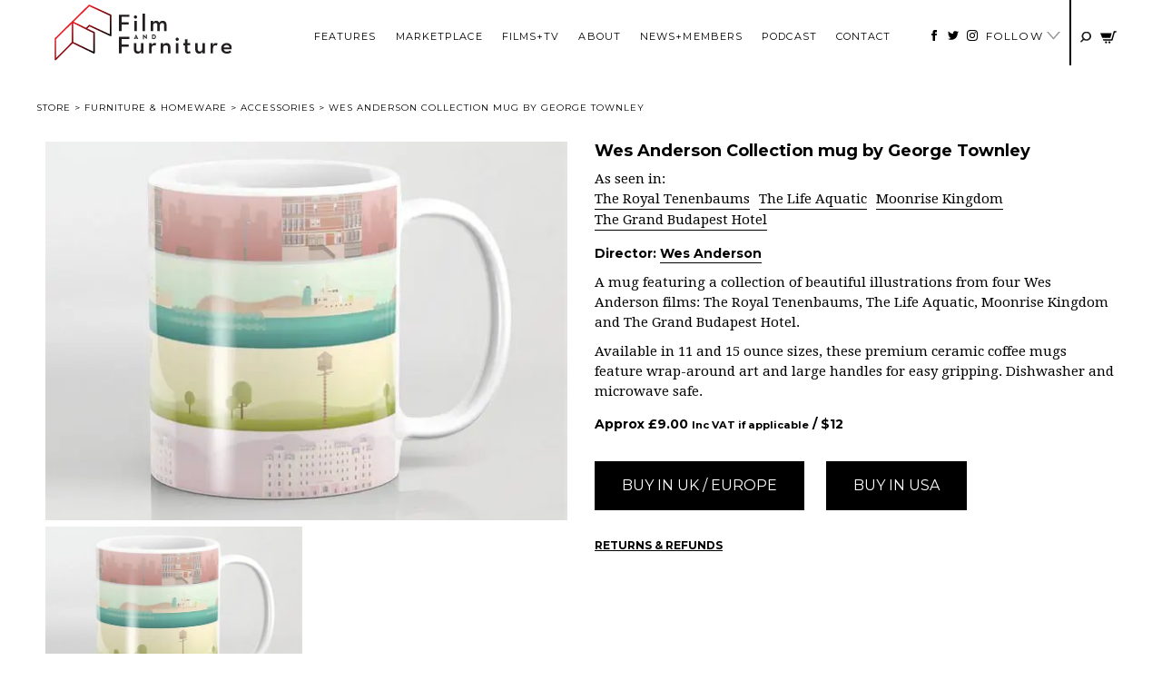

--- FILE ---
content_type: text/html; charset=UTF-8
request_url: https://filmandfurniture.com/product/wes-anderson-collection-mug-george-townley/
body_size: 37003
content:

<!doctype html>
<html lang="en-GB">
  <head><meta charset="utf-8"><script>if(navigator.userAgent.match(/MSIE|Internet Explorer/i)||navigator.userAgent.match(/Trident\/7\..*?rv:11/i)){var href=document.location.href;if(!href.match(/[?&]nowprocket/)){if(href.indexOf("?")==-1){if(href.indexOf("#")==-1){document.location.href=href+"?nowprocket=1"}else{document.location.href=href.replace("#","?nowprocket=1#")}}else{if(href.indexOf("#")==-1){document.location.href=href+"&nowprocket=1"}else{document.location.href=href.replace("#","&nowprocket=1#")}}}}</script><script>(()=>{class RocketLazyLoadScripts{constructor(){this.v="2.0.3",this.userEvents=["keydown","keyup","mousedown","mouseup","mousemove","mouseover","mouseenter","mouseout","mouseleave","touchmove","touchstart","touchend","touchcancel","wheel","click","dblclick","input","visibilitychange"],this.attributeEvents=["onblur","onclick","oncontextmenu","ondblclick","onfocus","onmousedown","onmouseenter","onmouseleave","onmousemove","onmouseout","onmouseover","onmouseup","onmousewheel","onscroll","onsubmit"]}async t(){this.i(),this.o(),/iP(ad|hone)/.test(navigator.userAgent)&&this.h(),this.u(),this.l(this),this.m(),this.k(this),this.p(this),this._(),await Promise.all([this.R(),this.L()]),this.lastBreath=Date.now(),this.S(this),this.P(),this.D(),this.O(),this.M(),await this.C(this.delayedScripts.normal),await this.C(this.delayedScripts.defer),await this.C(this.delayedScripts.async),this.F("domReady"),await this.T(),await this.j(),await this.I(),this.F("windowLoad"),await this.A(),window.dispatchEvent(new Event("rocket-allScriptsLoaded")),this.everythingLoaded=!0,this.lastTouchEnd&&await new Promise((t=>setTimeout(t,500-Date.now()+this.lastTouchEnd))),this.H(),this.F("all"),this.U(),this.W()}i(){this.CSPIssue=sessionStorage.getItem("rocketCSPIssue"),document.addEventListener("securitypolicyviolation",(t=>{this.CSPIssue||"script-src-elem"!==t.violatedDirective||"data"!==t.blockedURI||(this.CSPIssue=!0,sessionStorage.setItem("rocketCSPIssue",!0))}),{isRocket:!0})}o(){window.addEventListener("pageshow",(t=>{this.persisted=t.persisted,this.realWindowLoadedFired=!0}),{isRocket:!0}),window.addEventListener("pagehide",(()=>{this.onFirstUserAction=null}),{isRocket:!0})}h(){let t;function e(e){t=e}window.addEventListener("touchstart",e,{isRocket:!0}),window.addEventListener("touchend",(function i(o){Math.abs(o.changedTouches[0].pageX-t.changedTouches[0].pageX)<10&&Math.abs(o.changedTouches[0].pageY-t.changedTouches[0].pageY)<10&&o.timeStamp-t.timeStamp<200&&(o.target.dispatchEvent(new PointerEvent("click",{target:o.target,bubbles:!0,cancelable:!0,detail:1})),event.preventDefault(),window.removeEventListener("touchstart",e,{isRocket:!0}),window.removeEventListener("touchend",i,{isRocket:!0}))}),{isRocket:!0})}q(t){this.userActionTriggered||("mousemove"!==t.type||this.firstMousemoveIgnored?"keyup"===t.type||"mouseover"===t.type||"mouseout"===t.type||(this.userActionTriggered=!0,this.onFirstUserAction&&this.onFirstUserAction()):this.firstMousemoveIgnored=!0),"click"===t.type&&t.preventDefault(),this.savedUserEvents.length>0&&(t.stopPropagation(),t.stopImmediatePropagation()),"touchstart"===this.lastEvent&&"touchend"===t.type&&(this.lastTouchEnd=Date.now()),"click"===t.type&&(this.lastTouchEnd=0),this.lastEvent=t.type,this.savedUserEvents.push(t)}u(){this.savedUserEvents=[],this.userEventHandler=this.q.bind(this),this.userEvents.forEach((t=>window.addEventListener(t,this.userEventHandler,{passive:!1,isRocket:!0})))}U(){this.userEvents.forEach((t=>window.removeEventListener(t,this.userEventHandler,{passive:!1,isRocket:!0}))),this.savedUserEvents.forEach((t=>{t.target.dispatchEvent(new window[t.constructor.name](t.type,t))}))}m(){this.eventsMutationObserver=new MutationObserver((t=>{const e="return false";for(const i of t){if("attributes"===i.type){const t=i.target.getAttribute(i.attributeName);t&&t!==e&&(i.target.setAttribute("data-rocket-"+i.attributeName,t),i.target["rocket"+i.attributeName]=new Function("event",t),i.target.setAttribute(i.attributeName,e))}"childList"===i.type&&i.addedNodes.forEach((t=>{if(t.nodeType===Node.ELEMENT_NODE)for(const i of t.attributes)this.attributeEvents.includes(i.name)&&i.value&&""!==i.value&&(t.setAttribute("data-rocket-"+i.name,i.value),t["rocket"+i.name]=new Function("event",i.value),t.setAttribute(i.name,e))}))}})),this.eventsMutationObserver.observe(document,{subtree:!0,childList:!0,attributeFilter:this.attributeEvents})}H(){this.eventsMutationObserver.disconnect(),this.attributeEvents.forEach((t=>{document.querySelectorAll("[data-rocket-"+t+"]").forEach((e=>{e.setAttribute(t,e.getAttribute("data-rocket-"+t)),e.removeAttribute("data-rocket-"+t)}))}))}k(t){Object.defineProperty(HTMLElement.prototype,"onclick",{get(){return this.rocketonclick||null},set(e){this.rocketonclick=e,this.setAttribute(t.everythingLoaded?"onclick":"data-rocket-onclick","this.rocketonclick(event)")}})}S(t){function e(e,i){let o=e[i];e[i]=null,Object.defineProperty(e,i,{get:()=>o,set(s){t.everythingLoaded?o=s:e["rocket"+i]=o=s}})}e(document,"onreadystatechange"),e(window,"onload"),e(window,"onpageshow");try{Object.defineProperty(document,"readyState",{get:()=>t.rocketReadyState,set(e){t.rocketReadyState=e},configurable:!0}),document.readyState="loading"}catch(t){console.log("WPRocket DJE readyState conflict, bypassing")}}l(t){this.originalAddEventListener=EventTarget.prototype.addEventListener,this.originalRemoveEventListener=EventTarget.prototype.removeEventListener,this.savedEventListeners=[],EventTarget.prototype.addEventListener=function(e,i,o){o&&o.isRocket||!t.B(e,this)&&!t.userEvents.includes(e)||t.B(e,this)&&!t.userActionTriggered||e.startsWith("rocket-")||t.everythingLoaded?t.originalAddEventListener.call(this,e,i,o):t.savedEventListeners.push({target:this,remove:!1,type:e,func:i,options:o})},EventTarget.prototype.removeEventListener=function(e,i,o){o&&o.isRocket||!t.B(e,this)&&!t.userEvents.includes(e)||t.B(e,this)&&!t.userActionTriggered||e.startsWith("rocket-")||t.everythingLoaded?t.originalRemoveEventListener.call(this,e,i,o):t.savedEventListeners.push({target:this,remove:!0,type:e,func:i,options:o})}}F(t){"all"===t&&(EventTarget.prototype.addEventListener=this.originalAddEventListener,EventTarget.prototype.removeEventListener=this.originalRemoveEventListener),this.savedEventListeners=this.savedEventListeners.filter((e=>{let i=e.type,o=e.target||window;return"domReady"===t&&"DOMContentLoaded"!==i&&"readystatechange"!==i||("windowLoad"===t&&"load"!==i&&"readystatechange"!==i&&"pageshow"!==i||(this.B(i,o)&&(i="rocket-"+i),e.remove?o.removeEventListener(i,e.func,e.options):o.addEventListener(i,e.func,e.options),!1))}))}p(t){let e;function i(e){return t.everythingLoaded?e:e.split(" ").map((t=>"load"===t||t.startsWith("load.")?"rocket-jquery-load":t)).join(" ")}function o(o){function s(e){const s=o.fn[e];o.fn[e]=o.fn.init.prototype[e]=function(){return this[0]===window&&t.userActionTriggered&&("string"==typeof arguments[0]||arguments[0]instanceof String?arguments[0]=i(arguments[0]):"object"==typeof arguments[0]&&Object.keys(arguments[0]).forEach((t=>{const e=arguments[0][t];delete arguments[0][t],arguments[0][i(t)]=e}))),s.apply(this,arguments),this}}if(o&&o.fn&&!t.allJQueries.includes(o)){const e={DOMContentLoaded:[],"rocket-DOMContentLoaded":[]};for(const t in e)document.addEventListener(t,(()=>{e[t].forEach((t=>t()))}),{isRocket:!0});o.fn.ready=o.fn.init.prototype.ready=function(i){function s(){parseInt(o.fn.jquery)>2?setTimeout((()=>i.bind(document)(o))):i.bind(document)(o)}return t.realDomReadyFired?!t.userActionTriggered||t.fauxDomReadyFired?s():e["rocket-DOMContentLoaded"].push(s):e.DOMContentLoaded.push(s),o([])},s("on"),s("one"),s("off"),t.allJQueries.push(o)}e=o}t.allJQueries=[],o(window.jQuery),Object.defineProperty(window,"jQuery",{get:()=>e,set(t){o(t)}})}P(){const t=new Map;document.write=document.writeln=function(e){const i=document.currentScript,o=document.createRange(),s=i.parentElement;let n=t.get(i);void 0===n&&(n=i.nextSibling,t.set(i,n));const c=document.createDocumentFragment();o.setStart(c,0),c.appendChild(o.createContextualFragment(e)),s.insertBefore(c,n)}}async R(){return new Promise((t=>{this.userActionTriggered?t():this.onFirstUserAction=t}))}async L(){return new Promise((t=>{document.addEventListener("DOMContentLoaded",(()=>{this.realDomReadyFired=!0,t()}),{isRocket:!0})}))}async I(){return this.realWindowLoadedFired?Promise.resolve():new Promise((t=>{window.addEventListener("load",t,{isRocket:!0})}))}M(){this.pendingScripts=[];this.scriptsMutationObserver=new MutationObserver((t=>{for(const e of t)e.addedNodes.forEach((t=>{"SCRIPT"!==t.tagName||t.noModule||t.isWPRocket||this.pendingScripts.push({script:t,promise:new Promise((e=>{const i=()=>{const i=this.pendingScripts.findIndex((e=>e.script===t));i>=0&&this.pendingScripts.splice(i,1),e()};t.addEventListener("load",i,{isRocket:!0}),t.addEventListener("error",i,{isRocket:!0}),setTimeout(i,1e3)}))})}))})),this.scriptsMutationObserver.observe(document,{childList:!0,subtree:!0})}async j(){await this.J(),this.pendingScripts.length?(await this.pendingScripts[0].promise,await this.j()):this.scriptsMutationObserver.disconnect()}D(){this.delayedScripts={normal:[],async:[],defer:[]},document.querySelectorAll("script[type$=rocketlazyloadscript]").forEach((t=>{t.hasAttribute("data-rocket-src")?t.hasAttribute("async")&&!1!==t.async?this.delayedScripts.async.push(t):t.hasAttribute("defer")&&!1!==t.defer||"module"===t.getAttribute("data-rocket-type")?this.delayedScripts.defer.push(t):this.delayedScripts.normal.push(t):this.delayedScripts.normal.push(t)}))}async _(){await this.L();let t=[];document.querySelectorAll("script[type$=rocketlazyloadscript][data-rocket-src]").forEach((e=>{let i=e.getAttribute("data-rocket-src");if(i&&!i.startsWith("data:")){i.startsWith("//")&&(i=location.protocol+i);try{const o=new URL(i).origin;o!==location.origin&&t.push({src:o,crossOrigin:e.crossOrigin||"module"===e.getAttribute("data-rocket-type")})}catch(t){}}})),t=[...new Map(t.map((t=>[JSON.stringify(t),t]))).values()],this.N(t,"preconnect")}async $(t){if(await this.G(),!0!==t.noModule||!("noModule"in HTMLScriptElement.prototype))return new Promise((e=>{let i;function o(){(i||t).setAttribute("data-rocket-status","executed"),e()}try{if(navigator.userAgent.includes("Firefox/")||""===navigator.vendor||this.CSPIssue)i=document.createElement("script"),[...t.attributes].forEach((t=>{let e=t.nodeName;"type"!==e&&("data-rocket-type"===e&&(e="type"),"data-rocket-src"===e&&(e="src"),i.setAttribute(e,t.nodeValue))})),t.text&&(i.text=t.text),t.nonce&&(i.nonce=t.nonce),i.hasAttribute("src")?(i.addEventListener("load",o,{isRocket:!0}),i.addEventListener("error",(()=>{i.setAttribute("data-rocket-status","failed-network"),e()}),{isRocket:!0}),setTimeout((()=>{i.isConnected||e()}),1)):(i.text=t.text,o()),i.isWPRocket=!0,t.parentNode.replaceChild(i,t);else{const i=t.getAttribute("data-rocket-type"),s=t.getAttribute("data-rocket-src");i?(t.type=i,t.removeAttribute("data-rocket-type")):t.removeAttribute("type"),t.addEventListener("load",o,{isRocket:!0}),t.addEventListener("error",(i=>{this.CSPIssue&&i.target.src.startsWith("data:")?(console.log("WPRocket: CSP fallback activated"),t.removeAttribute("src"),this.$(t).then(e)):(t.setAttribute("data-rocket-status","failed-network"),e())}),{isRocket:!0}),s?(t.fetchPriority="high",t.removeAttribute("data-rocket-src"),t.src=s):t.src="data:text/javascript;base64,"+window.btoa(unescape(encodeURIComponent(t.text)))}}catch(i){t.setAttribute("data-rocket-status","failed-transform"),e()}}));t.setAttribute("data-rocket-status","skipped")}async C(t){const e=t.shift();return e?(e.isConnected&&await this.$(e),this.C(t)):Promise.resolve()}O(){this.N([...this.delayedScripts.normal,...this.delayedScripts.defer,...this.delayedScripts.async],"preload")}N(t,e){this.trash=this.trash||[];let i=!0;var o=document.createDocumentFragment();t.forEach((t=>{const s=t.getAttribute&&t.getAttribute("data-rocket-src")||t.src;if(s&&!s.startsWith("data:")){const n=document.createElement("link");n.href=s,n.rel=e,"preconnect"!==e&&(n.as="script",n.fetchPriority=i?"high":"low"),t.getAttribute&&"module"===t.getAttribute("data-rocket-type")&&(n.crossOrigin=!0),t.crossOrigin&&(n.crossOrigin=t.crossOrigin),t.integrity&&(n.integrity=t.integrity),t.nonce&&(n.nonce=t.nonce),o.appendChild(n),this.trash.push(n),i=!1}})),document.head.appendChild(o)}W(){this.trash.forEach((t=>t.remove()))}async T(){try{document.readyState="interactive"}catch(t){}this.fauxDomReadyFired=!0;try{await this.G(),document.dispatchEvent(new Event("rocket-readystatechange")),await this.G(),document.rocketonreadystatechange&&document.rocketonreadystatechange(),await this.G(),document.dispatchEvent(new Event("rocket-DOMContentLoaded")),await this.G(),window.dispatchEvent(new Event("rocket-DOMContentLoaded"))}catch(t){console.error(t)}}async A(){try{document.readyState="complete"}catch(t){}try{await this.G(),document.dispatchEvent(new Event("rocket-readystatechange")),await this.G(),document.rocketonreadystatechange&&document.rocketonreadystatechange(),await this.G(),window.dispatchEvent(new Event("rocket-load")),await this.G(),window.rocketonload&&window.rocketonload(),await this.G(),this.allJQueries.forEach((t=>t(window).trigger("rocket-jquery-load"))),await this.G();const t=new Event("rocket-pageshow");t.persisted=this.persisted,window.dispatchEvent(t),await this.G(),window.rocketonpageshow&&window.rocketonpageshow({persisted:this.persisted})}catch(t){console.error(t)}}async G(){Date.now()-this.lastBreath>45&&(await this.J(),this.lastBreath=Date.now())}async J(){return document.hidden?new Promise((t=>setTimeout(t))):new Promise((t=>requestAnimationFrame(t)))}B(t,e){return e===document&&"readystatechange"===t||(e===document&&"DOMContentLoaded"===t||(e===window&&"DOMContentLoaded"===t||(e===window&&"load"===t||e===window&&"pageshow"===t)))}static run(){(new RocketLazyLoadScripts).t()}}RocketLazyLoadScripts.run()})();</script>
  
  <meta http-equiv="x-ua-compatible" content="ie=edge">
  <meta name="viewport" content="width=device-width, initial-scale=1">
  <meta name='robots' content='index, follow, max-image-preview:large, max-snippet:-1, max-video-preview:-1' />

	<!-- This site is optimized with the Yoast SEO plugin v26.8 - https://yoast.com/product/yoast-seo-wordpress/ -->
	<title>Wes Anderson Collection mug by George Townley - Film and Furniture</title>
<link data-rocket-preload as="style" href="https://fonts.googleapis.com/css?family=Droid%20Serif%3A400%2C400i%2C700%2C700i%7CMontserrat%3A400%2C400i%2C700%2C700i&#038;display=swap" rel="preload">
<link href="https://fonts.googleapis.com/css?family=Droid%20Serif%3A400%2C400i%2C700%2C700i%7CMontserrat%3A400%2C400i%2C700%2C700i&#038;display=swap" media="print" onload="this.media=&#039;all&#039;" rel="stylesheet">
<noscript><link rel="stylesheet" href="https://fonts.googleapis.com/css?family=Droid%20Serif%3A400%2C400i%2C700%2C700i%7CMontserrat%3A400%2C400i%2C700%2C700i&#038;display=swap"></noscript>
	<link rel="canonical" href="https://filmandfurniture.com/product/wes-anderson-collection-mug-george-townley/" />
	<meta property="og:locale" content="en_GB" />
	<meta property="og:type" content="article" />
	<meta property="og:title" content="Wes Anderson Collection mug by George Townley - Film and Furniture" />
	<meta property="og:description" content="A mug featuring a collection of beautiful illustrations from four Wes Anderson films: The Royal Tenenbaums, The Life Aquatic, Moonrise Kingdom and TheGrand Budapest Hotel." />
	<meta property="og:url" content="https://filmandfurniture.com/product/wes-anderson-collection-mug-george-townley/" />
	<meta property="og:site_name" content="Film and Furniture" />
	<meta property="article:modified_time" content="2017-12-05T12:33:35+00:00" />
	<meta property="og:image" content="https://filmandfurniture.com/wp-content/uploads/2017/12/wes-anderson-collection-mug-600435.jpg" />
	<meta property="og:image:width" content="600" />
	<meta property="og:image:height" content="435" />
	<meta property="og:image:type" content="image/jpeg" />
	<script type="application/ld+json" class="yoast-schema-graph">{"@context":"https://schema.org","@graph":[{"@type":"WebPage","@id":"https://filmandfurniture.com/product/wes-anderson-collection-mug-george-townley/","url":"https://filmandfurniture.com/product/wes-anderson-collection-mug-george-townley/","name":"Wes Anderson Collection mug by George Townley - Film and Furniture","isPartOf":{"@id":"https://filmandfurniture.com/#website"},"primaryImageOfPage":{"@id":"https://filmandfurniture.com/product/wes-anderson-collection-mug-george-townley/#primaryimage"},"image":{"@id":"https://filmandfurniture.com/product/wes-anderson-collection-mug-george-townley/#primaryimage"},"thumbnailUrl":"https://filmandfurniture.com/wp-content/uploads/2017/12/wes-anderson-collection-mug-600435.jpg","datePublished":"2017-12-05T12:04:25+00:00","dateModified":"2017-12-05T12:33:35+00:00","breadcrumb":{"@id":"https://filmandfurniture.com/product/wes-anderson-collection-mug-george-townley/#breadcrumb"},"inLanguage":"en-GB","potentialAction":[{"@type":"ReadAction","target":["https://filmandfurniture.com/product/wes-anderson-collection-mug-george-townley/"]}]},{"@type":"ImageObject","inLanguage":"en-GB","@id":"https://filmandfurniture.com/product/wes-anderson-collection-mug-george-townley/#primaryimage","url":"https://filmandfurniture.com/wp-content/uploads/2017/12/wes-anderson-collection-mug-600435.jpg","contentUrl":"https://filmandfurniture.com/wp-content/uploads/2017/12/wes-anderson-collection-mug-600435.jpg","width":600,"height":435,"caption":"wes-anderson-collection-mug"},{"@type":"BreadcrumbList","@id":"https://filmandfurniture.com/product/wes-anderson-collection-mug-george-townley/#breadcrumb","itemListElement":[{"@type":"ListItem","position":1,"name":"Home","item":"https://filmandfurniture.com/"},{"@type":"ListItem","position":2,"name":"Store","item":"https://filmandfurniture.com/store/"},{"@type":"ListItem","position":3,"name":"Wes Anderson Collection mug by George Townley"}]},{"@type":"WebSite","@id":"https://filmandfurniture.com/#website","url":"https://filmandfurniture.com/","name":"Film and Furniture","description":"For design geeks, film nerds and furniture fans","potentialAction":[{"@type":"SearchAction","target":{"@type":"EntryPoint","urlTemplate":"https://filmandfurniture.com/?s={search_term_string}"},"query-input":{"@type":"PropertyValueSpecification","valueRequired":true,"valueName":"search_term_string"}}],"inLanguage":"en-GB"}]}</script>
	<!-- / Yoast SEO plugin. -->


<link rel='dns-prefetch' href='//capi-automation.s3.us-east-2.amazonaws.com' />
<link href='https://fonts.gstatic.com' crossorigin rel='preconnect' />
<link href='//hb.wpmucdn.com' rel='preconnect' />
<script type="text/javascript" id="wpp-js" src="https://filmandfurniture.com/wp-content/plugins/wordpress-popular-posts/assets/js/wpp.min.js?ver=7.3.6" data-sampling="1" data-sampling-rate="100" data-api-url="https://filmandfurniture.com/wp-json/wordpress-popular-posts" data-post-id="9669" data-token="33a80b1b9f" data-lang="0" data-debug="0"></script>
<link rel="alternate" title="oEmbed (JSON)" type="application/json+oembed" href="https://filmandfurniture.com/wp-json/oembed/1.0/embed?url=https%3A%2F%2Ffilmandfurniture.com%2Fproduct%2Fwes-anderson-collection-mug-george-townley%2F" />
<link rel="alternate" title="oEmbed (XML)" type="text/xml+oembed" href="https://filmandfurniture.com/wp-json/oembed/1.0/embed?url=https%3A%2F%2Ffilmandfurniture.com%2Fproduct%2Fwes-anderson-collection-mug-george-townley%2F&#038;format=xml" />
<style id='wp-img-auto-sizes-contain-inline-css' type='text/css'>
img:is([sizes=auto i],[sizes^="auto," i]){contain-intrinsic-size:3000px 1500px}
/*# sourceURL=wp-img-auto-sizes-contain-inline-css */
</style>
<link rel='stylesheet' id='sbi_styles-css' href='https://filmandfurniture.com/wp-content/plugins/instagram-feed/css/sbi-styles.min.css?ver=6.10.0' type='text/css' media='all' />
<style id='wp-emoji-styles-inline-css' type='text/css'>

	img.wp-smiley, img.emoji {
		display: inline !important;
		border: none !important;
		box-shadow: none !important;
		height: 1em !important;
		width: 1em !important;
		margin: 0 0.07em !important;
		vertical-align: -0.1em !important;
		background: none !important;
		padding: 0 !important;
	}
/*# sourceURL=wp-emoji-styles-inline-css */
</style>
<style id='wp-block-library-inline-css' type='text/css'>
:root{--wp-block-synced-color:#7a00df;--wp-block-synced-color--rgb:122,0,223;--wp-bound-block-color:var(--wp-block-synced-color);--wp-editor-canvas-background:#ddd;--wp-admin-theme-color:#007cba;--wp-admin-theme-color--rgb:0,124,186;--wp-admin-theme-color-darker-10:#006ba1;--wp-admin-theme-color-darker-10--rgb:0,107,160.5;--wp-admin-theme-color-darker-20:#005a87;--wp-admin-theme-color-darker-20--rgb:0,90,135;--wp-admin-border-width-focus:2px}@media (min-resolution:192dpi){:root{--wp-admin-border-width-focus:1.5px}}.wp-element-button{cursor:pointer}:root .has-very-light-gray-background-color{background-color:#eee}:root .has-very-dark-gray-background-color{background-color:#313131}:root .has-very-light-gray-color{color:#eee}:root .has-very-dark-gray-color{color:#313131}:root .has-vivid-green-cyan-to-vivid-cyan-blue-gradient-background{background:linear-gradient(135deg,#00d084,#0693e3)}:root .has-purple-crush-gradient-background{background:linear-gradient(135deg,#34e2e4,#4721fb 50%,#ab1dfe)}:root .has-hazy-dawn-gradient-background{background:linear-gradient(135deg,#faaca8,#dad0ec)}:root .has-subdued-olive-gradient-background{background:linear-gradient(135deg,#fafae1,#67a671)}:root .has-atomic-cream-gradient-background{background:linear-gradient(135deg,#fdd79a,#004a59)}:root .has-nightshade-gradient-background{background:linear-gradient(135deg,#330968,#31cdcf)}:root .has-midnight-gradient-background{background:linear-gradient(135deg,#020381,#2874fc)}:root{--wp--preset--font-size--normal:16px;--wp--preset--font-size--huge:42px}.has-regular-font-size{font-size:1em}.has-larger-font-size{font-size:2.625em}.has-normal-font-size{font-size:var(--wp--preset--font-size--normal)}.has-huge-font-size{font-size:var(--wp--preset--font-size--huge)}.has-text-align-center{text-align:center}.has-text-align-left{text-align:left}.has-text-align-right{text-align:right}.has-fit-text{white-space:nowrap!important}#end-resizable-editor-section{display:none}.aligncenter{clear:both}.items-justified-left{justify-content:flex-start}.items-justified-center{justify-content:center}.items-justified-right{justify-content:flex-end}.items-justified-space-between{justify-content:space-between}.screen-reader-text{border:0;clip-path:inset(50%);height:1px;margin:-1px;overflow:hidden;padding:0;position:absolute;width:1px;word-wrap:normal!important}.screen-reader-text:focus{background-color:#ddd;clip-path:none;color:#444;display:block;font-size:1em;height:auto;left:5px;line-height:normal;padding:15px 23px 14px;text-decoration:none;top:5px;width:auto;z-index:100000}html :where(.has-border-color){border-style:solid}html :where([style*=border-top-color]){border-top-style:solid}html :where([style*=border-right-color]){border-right-style:solid}html :where([style*=border-bottom-color]){border-bottom-style:solid}html :where([style*=border-left-color]){border-left-style:solid}html :where([style*=border-width]){border-style:solid}html :where([style*=border-top-width]){border-top-style:solid}html :where([style*=border-right-width]){border-right-style:solid}html :where([style*=border-bottom-width]){border-bottom-style:solid}html :where([style*=border-left-width]){border-left-style:solid}html :where(img[class*=wp-image-]){height:auto;max-width:100%}:where(figure){margin:0 0 1em}html :where(.is-position-sticky){--wp-admin--admin-bar--position-offset:var(--wp-admin--admin-bar--height,0px)}@media screen and (max-width:600px){html :where(.is-position-sticky){--wp-admin--admin-bar--position-offset:0px}}

/*# sourceURL=wp-block-library-inline-css */
</style><link data-minify="1" rel='stylesheet' id='wc-blocks-style-css' href='https://filmandfurniture.com/wp-content/cache/min/1/wp-content/plugins/woocommerce/assets/client/blocks/wc-blocks.css?ver=1765364504' type='text/css' media='all' />
<style id='global-styles-inline-css' type='text/css'>
:root{--wp--preset--aspect-ratio--square: 1;--wp--preset--aspect-ratio--4-3: 4/3;--wp--preset--aspect-ratio--3-4: 3/4;--wp--preset--aspect-ratio--3-2: 3/2;--wp--preset--aspect-ratio--2-3: 2/3;--wp--preset--aspect-ratio--16-9: 16/9;--wp--preset--aspect-ratio--9-16: 9/16;--wp--preset--color--black: #000000;--wp--preset--color--cyan-bluish-gray: #abb8c3;--wp--preset--color--white: #ffffff;--wp--preset--color--pale-pink: #f78da7;--wp--preset--color--vivid-red: #cf2e2e;--wp--preset--color--luminous-vivid-orange: #ff6900;--wp--preset--color--luminous-vivid-amber: #fcb900;--wp--preset--color--light-green-cyan: #7bdcb5;--wp--preset--color--vivid-green-cyan: #00d084;--wp--preset--color--pale-cyan-blue: #8ed1fc;--wp--preset--color--vivid-cyan-blue: #0693e3;--wp--preset--color--vivid-purple: #9b51e0;--wp--preset--gradient--vivid-cyan-blue-to-vivid-purple: linear-gradient(135deg,rgb(6,147,227) 0%,rgb(155,81,224) 100%);--wp--preset--gradient--light-green-cyan-to-vivid-green-cyan: linear-gradient(135deg,rgb(122,220,180) 0%,rgb(0,208,130) 100%);--wp--preset--gradient--luminous-vivid-amber-to-luminous-vivid-orange: linear-gradient(135deg,rgb(252,185,0) 0%,rgb(255,105,0) 100%);--wp--preset--gradient--luminous-vivid-orange-to-vivid-red: linear-gradient(135deg,rgb(255,105,0) 0%,rgb(207,46,46) 100%);--wp--preset--gradient--very-light-gray-to-cyan-bluish-gray: linear-gradient(135deg,rgb(238,238,238) 0%,rgb(169,184,195) 100%);--wp--preset--gradient--cool-to-warm-spectrum: linear-gradient(135deg,rgb(74,234,220) 0%,rgb(151,120,209) 20%,rgb(207,42,186) 40%,rgb(238,44,130) 60%,rgb(251,105,98) 80%,rgb(254,248,76) 100%);--wp--preset--gradient--blush-light-purple: linear-gradient(135deg,rgb(255,206,236) 0%,rgb(152,150,240) 100%);--wp--preset--gradient--blush-bordeaux: linear-gradient(135deg,rgb(254,205,165) 0%,rgb(254,45,45) 50%,rgb(107,0,62) 100%);--wp--preset--gradient--luminous-dusk: linear-gradient(135deg,rgb(255,203,112) 0%,rgb(199,81,192) 50%,rgb(65,88,208) 100%);--wp--preset--gradient--pale-ocean: linear-gradient(135deg,rgb(255,245,203) 0%,rgb(182,227,212) 50%,rgb(51,167,181) 100%);--wp--preset--gradient--electric-grass: linear-gradient(135deg,rgb(202,248,128) 0%,rgb(113,206,126) 100%);--wp--preset--gradient--midnight: linear-gradient(135deg,rgb(2,3,129) 0%,rgb(40,116,252) 100%);--wp--preset--font-size--small: 13px;--wp--preset--font-size--medium: 20px;--wp--preset--font-size--large: 36px;--wp--preset--font-size--x-large: 42px;--wp--preset--spacing--20: 0.44rem;--wp--preset--spacing--30: 0.67rem;--wp--preset--spacing--40: 1rem;--wp--preset--spacing--50: 1.5rem;--wp--preset--spacing--60: 2.25rem;--wp--preset--spacing--70: 3.38rem;--wp--preset--spacing--80: 5.06rem;--wp--preset--shadow--natural: 6px 6px 9px rgba(0, 0, 0, 0.2);--wp--preset--shadow--deep: 12px 12px 50px rgba(0, 0, 0, 0.4);--wp--preset--shadow--sharp: 6px 6px 0px rgba(0, 0, 0, 0.2);--wp--preset--shadow--outlined: 6px 6px 0px -3px rgb(255, 255, 255), 6px 6px rgb(0, 0, 0);--wp--preset--shadow--crisp: 6px 6px 0px rgb(0, 0, 0);}:where(.is-layout-flex){gap: 0.5em;}:where(.is-layout-grid){gap: 0.5em;}body .is-layout-flex{display: flex;}.is-layout-flex{flex-wrap: wrap;align-items: center;}.is-layout-flex > :is(*, div){margin: 0;}body .is-layout-grid{display: grid;}.is-layout-grid > :is(*, div){margin: 0;}:where(.wp-block-columns.is-layout-flex){gap: 2em;}:where(.wp-block-columns.is-layout-grid){gap: 2em;}:where(.wp-block-post-template.is-layout-flex){gap: 1.25em;}:where(.wp-block-post-template.is-layout-grid){gap: 1.25em;}.has-black-color{color: var(--wp--preset--color--black) !important;}.has-cyan-bluish-gray-color{color: var(--wp--preset--color--cyan-bluish-gray) !important;}.has-white-color{color: var(--wp--preset--color--white) !important;}.has-pale-pink-color{color: var(--wp--preset--color--pale-pink) !important;}.has-vivid-red-color{color: var(--wp--preset--color--vivid-red) !important;}.has-luminous-vivid-orange-color{color: var(--wp--preset--color--luminous-vivid-orange) !important;}.has-luminous-vivid-amber-color{color: var(--wp--preset--color--luminous-vivid-amber) !important;}.has-light-green-cyan-color{color: var(--wp--preset--color--light-green-cyan) !important;}.has-vivid-green-cyan-color{color: var(--wp--preset--color--vivid-green-cyan) !important;}.has-pale-cyan-blue-color{color: var(--wp--preset--color--pale-cyan-blue) !important;}.has-vivid-cyan-blue-color{color: var(--wp--preset--color--vivid-cyan-blue) !important;}.has-vivid-purple-color{color: var(--wp--preset--color--vivid-purple) !important;}.has-black-background-color{background-color: var(--wp--preset--color--black) !important;}.has-cyan-bluish-gray-background-color{background-color: var(--wp--preset--color--cyan-bluish-gray) !important;}.has-white-background-color{background-color: var(--wp--preset--color--white) !important;}.has-pale-pink-background-color{background-color: var(--wp--preset--color--pale-pink) !important;}.has-vivid-red-background-color{background-color: var(--wp--preset--color--vivid-red) !important;}.has-luminous-vivid-orange-background-color{background-color: var(--wp--preset--color--luminous-vivid-orange) !important;}.has-luminous-vivid-amber-background-color{background-color: var(--wp--preset--color--luminous-vivid-amber) !important;}.has-light-green-cyan-background-color{background-color: var(--wp--preset--color--light-green-cyan) !important;}.has-vivid-green-cyan-background-color{background-color: var(--wp--preset--color--vivid-green-cyan) !important;}.has-pale-cyan-blue-background-color{background-color: var(--wp--preset--color--pale-cyan-blue) !important;}.has-vivid-cyan-blue-background-color{background-color: var(--wp--preset--color--vivid-cyan-blue) !important;}.has-vivid-purple-background-color{background-color: var(--wp--preset--color--vivid-purple) !important;}.has-black-border-color{border-color: var(--wp--preset--color--black) !important;}.has-cyan-bluish-gray-border-color{border-color: var(--wp--preset--color--cyan-bluish-gray) !important;}.has-white-border-color{border-color: var(--wp--preset--color--white) !important;}.has-pale-pink-border-color{border-color: var(--wp--preset--color--pale-pink) !important;}.has-vivid-red-border-color{border-color: var(--wp--preset--color--vivid-red) !important;}.has-luminous-vivid-orange-border-color{border-color: var(--wp--preset--color--luminous-vivid-orange) !important;}.has-luminous-vivid-amber-border-color{border-color: var(--wp--preset--color--luminous-vivid-amber) !important;}.has-light-green-cyan-border-color{border-color: var(--wp--preset--color--light-green-cyan) !important;}.has-vivid-green-cyan-border-color{border-color: var(--wp--preset--color--vivid-green-cyan) !important;}.has-pale-cyan-blue-border-color{border-color: var(--wp--preset--color--pale-cyan-blue) !important;}.has-vivid-cyan-blue-border-color{border-color: var(--wp--preset--color--vivid-cyan-blue) !important;}.has-vivid-purple-border-color{border-color: var(--wp--preset--color--vivid-purple) !important;}.has-vivid-cyan-blue-to-vivid-purple-gradient-background{background: var(--wp--preset--gradient--vivid-cyan-blue-to-vivid-purple) !important;}.has-light-green-cyan-to-vivid-green-cyan-gradient-background{background: var(--wp--preset--gradient--light-green-cyan-to-vivid-green-cyan) !important;}.has-luminous-vivid-amber-to-luminous-vivid-orange-gradient-background{background: var(--wp--preset--gradient--luminous-vivid-amber-to-luminous-vivid-orange) !important;}.has-luminous-vivid-orange-to-vivid-red-gradient-background{background: var(--wp--preset--gradient--luminous-vivid-orange-to-vivid-red) !important;}.has-very-light-gray-to-cyan-bluish-gray-gradient-background{background: var(--wp--preset--gradient--very-light-gray-to-cyan-bluish-gray) !important;}.has-cool-to-warm-spectrum-gradient-background{background: var(--wp--preset--gradient--cool-to-warm-spectrum) !important;}.has-blush-light-purple-gradient-background{background: var(--wp--preset--gradient--blush-light-purple) !important;}.has-blush-bordeaux-gradient-background{background: var(--wp--preset--gradient--blush-bordeaux) !important;}.has-luminous-dusk-gradient-background{background: var(--wp--preset--gradient--luminous-dusk) !important;}.has-pale-ocean-gradient-background{background: var(--wp--preset--gradient--pale-ocean) !important;}.has-electric-grass-gradient-background{background: var(--wp--preset--gradient--electric-grass) !important;}.has-midnight-gradient-background{background: var(--wp--preset--gradient--midnight) !important;}.has-small-font-size{font-size: var(--wp--preset--font-size--small) !important;}.has-medium-font-size{font-size: var(--wp--preset--font-size--medium) !important;}.has-large-font-size{font-size: var(--wp--preset--font-size--large) !important;}.has-x-large-font-size{font-size: var(--wp--preset--font-size--x-large) !important;}
/*# sourceURL=global-styles-inline-css */
</style>

<style id='classic-theme-styles-inline-css' type='text/css'>
/*! This file is auto-generated */
.wp-block-button__link{color:#fff;background-color:#32373c;border-radius:9999px;box-shadow:none;text-decoration:none;padding:calc(.667em + 2px) calc(1.333em + 2px);font-size:1.125em}.wp-block-file__button{background:#32373c;color:#fff;text-decoration:none}
/*# sourceURL=/wp-includes/css/classic-themes.min.css */
</style>
<link data-minify="1" rel='stylesheet' id='customstyle-css' href='https://filmandfurniture.com/wp-content/cache/min/1/wp-content/plugins/custom-users-order/css/customdisplay.css?ver=1765364504' type='text/css' media='all' />
<style id='woocommerce-inline-inline-css' type='text/css'>
.woocommerce form .form-row .required { visibility: visible; }
/*# sourceURL=woocommerce-inline-inline-css */
</style>
<link data-minify="1" rel='stylesheet' id='ppress-frontend-css' href='https://filmandfurniture.com/wp-content/cache/min/1/wp-content/plugins/wp-user-avatar/assets/css/frontend.min.css?ver=1765364505' type='text/css' media='all' />
<link rel='stylesheet' id='ppress-flatpickr-css' href='https://filmandfurniture.com/wp-content/plugins/wp-user-avatar/assets/flatpickr/flatpickr.min.css?ver=4.16.8' type='text/css' media='all' />
<link rel='stylesheet' id='ppress-select2-css' href='https://filmandfurniture.com/wp-content/plugins/wp-user-avatar/assets/select2/select2.min.css?ver=a71dba13fc78b3b29f8e93355cc2aac9' type='text/css' media='all' />
<link data-minify="1" rel='stylesheet' id='wordpress-popular-posts-css-css' href='https://filmandfurniture.com/wp-content/cache/min/1/wp-content/plugins/wordpress-popular-posts/assets/css/wpp.css?ver=1765364505' type='text/css' media='all' />
<link data-minify="1" rel='stylesheet' id='yith-wcmbs-frontent-styles-css' href='https://filmandfurniture.com/wp-content/cache/min/1/wp-content/plugins/yith-woocommerce-membership-premium/assets/css/frontend.css?ver=1765364508' type='text/css' media='all' />
<link data-minify="1" rel='stylesheet' id='yith_ywsbs_frontend-css' href='https://filmandfurniture.com/wp-content/cache/min/1/wp-content/plugins/yith-woocommerce-subscription-premium/assets/css/frontend.css?ver=1765364505' type='text/css' media='all' />
<style id='yith_ywsbs_frontend-inline-css' type='text/css'>
.ywsbs-signup-fee{color:#467484;}.ywsbs-trial-period{color:#467484;}span.status.active{ color:#b2ac00;} span.status.paused{ color:#34495e;} span.status.pending{ color:#d38a0b;} span.status.overdue{ color:#d35400;} span.status.trial{ color:#8e44ad;} span.status.cancelled{ color:#c0392b;} span.status.expired{ color:#bdc3c7;} span.status.suspended{ color:#e74c3c;} 
/*# sourceURL=yith_ywsbs_frontend-inline-css */
</style>
<link rel='stylesheet' id='__EPYT__style-css' href='https://filmandfurniture.com/wp-content/plugins/youtube-embed-plus/styles/ytprefs.min.css?ver=14.2.4' type='text/css' media='all' />
<style id='__EPYT__style-inline-css' type='text/css'>

                .epyt-gallery-thumb {
                        width: 33.333%;
                }
                
/*# sourceURL=__EPYT__style-inline-css */
</style>
<link data-minify="1" rel='stylesheet' id='sage/css-css' href='https://filmandfurniture.com/wp-content/cache/min/1/wp-content/themes/filmandfurniture/dist/styles/main.css?ver=1765364505' type='text/css' media='all' />
<link data-minify="1" rel='stylesheet' id='extra/css-css' href='https://filmandfurniture.com/wp-content/cache/min/1/wp-content/themes/filmandfurniture/dist/styles/extra.css?ver=1765364505' type='text/css' media='all' />
<link data-minify="1" rel='stylesheet' id='csshero-main-stylesheet-css' href='https://filmandfurniture.com/wp-content/cache/min/1/wp-content/uploads/2024/01/csshero-static-style-sage-starter-theme.css?ver=1765364505' type='text/css' media='all' />
<script type="text/template" id="tmpl-variation-template">
	<div class="woocommerce-variation-description">{{{ data.variation.variation_description }}}</div>
	<div class="woocommerce-variation-price">{{{ data.variation.price_html }}}</div>
	<div class="woocommerce-variation-availability">{{{ data.variation.availability_html }}}</div>
</script>
<script type="text/template" id="tmpl-unavailable-variation-template">
	<p role="alert">Sorry, this product is unavailable. Please choose a different combination.</p>
</script>
<script type="rocketlazyloadscript" data-rocket-type="text/javascript" data-rocket-src="https://filmandfurniture.com/wp-includes/js/jquery/jquery.min.js?ver=3.7.1" id="jquery-core-js"></script>
<script type="rocketlazyloadscript" data-rocket-type="text/javascript" data-rocket-src="https://filmandfurniture.com/wp-includes/js/jquery/jquery-migrate.min.js?ver=3.4.1" id="jquery-migrate-js" data-rocket-defer defer></script>
<script type="rocketlazyloadscript" data-rocket-type="text/javascript" data-rocket-src="https://filmandfurniture.com/wp-content/plugins/woocommerce/assets/js/jquery-blockui/jquery.blockUI.min.js?ver=2.7.0-wc.10.4.3" id="wc-jquery-blockui-js" data-wp-strategy="defer" data-rocket-defer defer></script>
<script type="text/javascript" id="wc-add-to-cart-js-extra">
/* <![CDATA[ */
var wc_add_to_cart_params = {"ajax_url":"/wp-admin/admin-ajax.php","wc_ajax_url":"/?wc-ajax=%%endpoint%%","i18n_view_cart":"View basket","cart_url":"https://filmandfurniture.com/my-basket/","is_cart":"","cart_redirect_after_add":"yes"};
//# sourceURL=wc-add-to-cart-js-extra
/* ]]> */
</script>
<script type="rocketlazyloadscript" data-rocket-type="text/javascript" data-rocket-src="https://filmandfurniture.com/wp-content/plugins/woocommerce/assets/js/frontend/add-to-cart.min.js?ver=10.4.3" id="wc-add-to-cart-js" data-wp-strategy="defer" data-rocket-defer defer></script>
<script type="text/javascript" id="wc-single-product-js-extra">
/* <![CDATA[ */
var wc_single_product_params = {"i18n_required_rating_text":"Please select a rating","i18n_rating_options":["1 of 5 stars","2 of 5 stars","3 of 5 stars","4 of 5 stars","5 of 5 stars"],"i18n_product_gallery_trigger_text":"View full-screen image gallery","review_rating_required":"yes","flexslider":{"rtl":false,"animation":"slide","smoothHeight":true,"directionNav":false,"controlNav":"thumbnails","slideshow":false,"animationSpeed":500,"animationLoop":false,"allowOneSlide":false},"zoom_enabled":"","zoom_options":[],"photoswipe_enabled":"","photoswipe_options":{"shareEl":false,"closeOnScroll":false,"history":false,"hideAnimationDuration":0,"showAnimationDuration":0},"flexslider_enabled":""};
//# sourceURL=wc-single-product-js-extra
/* ]]> */
</script>
<script type="rocketlazyloadscript" data-rocket-type="text/javascript" data-rocket-src="https://filmandfurniture.com/wp-content/plugins/woocommerce/assets/js/frontend/single-product.min.js?ver=10.4.3" id="wc-single-product-js" defer="defer" data-wp-strategy="defer"></script>
<script type="rocketlazyloadscript" data-rocket-type="text/javascript" data-rocket-src="https://filmandfurniture.com/wp-content/plugins/woocommerce/assets/js/js-cookie/js.cookie.min.js?ver=2.1.4-wc.10.4.3" id="wc-js-cookie-js" defer="defer" data-wp-strategy="defer"></script>
<script type="text/javascript" id="woocommerce-js-extra">
/* <![CDATA[ */
var woocommerce_params = {"ajax_url":"/wp-admin/admin-ajax.php","wc_ajax_url":"/?wc-ajax=%%endpoint%%","i18n_password_show":"Show password","i18n_password_hide":"Hide password"};
//# sourceURL=woocommerce-js-extra
/* ]]> */
</script>
<script type="rocketlazyloadscript" data-rocket-type="text/javascript" data-rocket-src="https://filmandfurniture.com/wp-content/plugins/woocommerce/assets/js/frontend/woocommerce.min.js?ver=10.4.3" id="woocommerce-js" defer="defer" data-wp-strategy="defer"></script>
<script type="rocketlazyloadscript" data-rocket-type="text/javascript" data-rocket-src="https://filmandfurniture.com/wp-content/plugins/wp-user-avatar/assets/flatpickr/flatpickr.min.js?ver=4.16.8" id="ppress-flatpickr-js" data-rocket-defer defer></script>
<script type="rocketlazyloadscript" data-rocket-type="text/javascript" data-rocket-src="https://filmandfurniture.com/wp-content/plugins/wp-user-avatar/assets/select2/select2.min.js?ver=4.16.8" id="ppress-select2-js" data-rocket-defer defer></script>
<script type="rocketlazyloadscript" data-minify="1" data-rocket-type="text/javascript" data-rocket-src="https://filmandfurniture.com/wp-content/cache/min/1/wp-content/plugins/js_composer/assets/js/vendors/woocommerce-add-to-cart.js?ver=1765364505" id="vc_woocommerce-add-to-cart-js-js" data-rocket-defer defer></script>
<script type="rocketlazyloadscript" data-rocket-type="text/javascript" data-rocket-src="https://filmandfurniture.com/wp-includes/js/underscore.min.js?ver=1.13.7" id="underscore-js" data-rocket-defer defer></script>
<script type="text/javascript" id="wp-util-js-extra">
/* <![CDATA[ */
var _wpUtilSettings = {"ajax":{"url":"/wp-admin/admin-ajax.php"}};
//# sourceURL=wp-util-js-extra
/* ]]> */
</script>
<script type="rocketlazyloadscript" data-rocket-type="text/javascript" data-rocket-src="https://filmandfurniture.com/wp-includes/js/wp-util.min.js?ver=a71dba13fc78b3b29f8e93355cc2aac9" id="wp-util-js" data-rocket-defer defer></script>
<script type="text/javascript" id="__ytprefs__-js-extra">
/* <![CDATA[ */
var _EPYT_ = {"ajaxurl":"https://filmandfurniture.com/wp-admin/admin-ajax.php","security":"4ac7ef6c7c","gallery_scrolloffset":"20","eppathtoscripts":"https://filmandfurniture.com/wp-content/plugins/youtube-embed-plus/scripts/","eppath":"https://filmandfurniture.com/wp-content/plugins/youtube-embed-plus/","epresponsiveselector":"[\"iframe.__youtube_prefs__\",\"iframe[src*='youtube.com']\",\"iframe[src*='youtube-nocookie.com']\",\"iframe[data-ep-src*='youtube.com']\",\"iframe[data-ep-src*='youtube-nocookie.com']\",\"iframe[data-ep-gallerysrc*='youtube.com']\"]","epdovol":"1","version":"14.2.4","evselector":"iframe.__youtube_prefs__[src], iframe[src*=\"youtube.com/embed/\"], iframe[src*=\"youtube-nocookie.com/embed/\"]","ajax_compat":"","maxres_facade":"eager","ytapi_load":"light","pause_others":"","stopMobileBuffer":"1","facade_mode":"","not_live_on_channel":""};
//# sourceURL=__ytprefs__-js-extra
/* ]]> */
</script>
<script type="rocketlazyloadscript" data-rocket-type="text/javascript" data-rocket-src="https://filmandfurniture.com/wp-content/plugins/youtube-embed-plus/scripts/ytprefs.min.js?ver=14.2.4" id="__ytprefs__-js" data-rocket-defer defer></script>
<script type="rocketlazyloadscript"></script><link rel="https://api.w.org/" href="https://filmandfurniture.com/wp-json/" /><link rel="alternate" title="JSON" type="application/json" href="https://filmandfurniture.com/wp-json/wp/v2/product/9669" /><link rel="EditURI" type="application/rsd+xml" title="RSD" href="https://filmandfurniture.com/xmlrpc.php?rsd" />

<link rel='shortlink' href='https://filmandfurniture.com/?p=9669' />
<script type="rocketlazyloadscript" data-rocket-type="text/javascript">
(function(url){
	if(/(?:Chrome\/26\.0\.1410\.63 Safari\/537\.31|WordfenceTestMonBot)/.test(navigator.userAgent)){ return; }
	var addEvent = function(evt, handler) {
		if (window.addEventListener) {
			document.addEventListener(evt, handler, false);
		} else if (window.attachEvent) {
			document.attachEvent('on' + evt, handler);
		}
	};
	var removeEvent = function(evt, handler) {
		if (window.removeEventListener) {
			document.removeEventListener(evt, handler, false);
		} else if (window.detachEvent) {
			document.detachEvent('on' + evt, handler);
		}
	};
	var evts = 'contextmenu dblclick drag dragend dragenter dragleave dragover dragstart drop keydown keypress keyup mousedown mousemove mouseout mouseover mouseup mousewheel scroll'.split(' ');
	var logHuman = function() {
		if (window.wfLogHumanRan) { return; }
		window.wfLogHumanRan = true;
		var wfscr = document.createElement('script');
		wfscr.type = 'text/javascript';
		wfscr.async = true;
		wfscr.src = url + '&r=' + Math.random();
		(document.getElementsByTagName('head')[0]||document.getElementsByTagName('body')[0]).appendChild(wfscr);
		for (var i = 0; i < evts.length; i++) {
			removeEvent(evts[i], logHuman);
		}
	};
	for (var i = 0; i < evts.length; i++) {
		addEvent(evts[i], logHuman);
	}
})('//filmandfurniture.com/?wordfence_lh=1&hid=D2A79B40716299C78401EA8868D42540');
</script>            <style id="wpp-loading-animation-styles">@-webkit-keyframes bgslide{from{background-position-x:0}to{background-position-x:-200%}}@keyframes bgslide{from{background-position-x:0}to{background-position-x:-200%}}.wpp-widget-block-placeholder,.wpp-shortcode-placeholder{margin:0 auto;width:60px;height:3px;background:#dd3737;background:linear-gradient(90deg,#dd3737 0%,#571313 10%,#dd3737 100%);background-size:200% auto;border-radius:3px;-webkit-animation:bgslide 1s infinite linear;animation:bgslide 1s infinite linear}</style>
            <style>.woocommerce-product-gallery{ opacity: 1 !important; }</style>	<noscript><style>.woocommerce-product-gallery{ opacity: 1 !important; }</style></noscript>
	
<!-- Meta Pixel Code -->
<script type="rocketlazyloadscript" data-rocket-type='text/javascript'>
!function(f,b,e,v,n,t,s){if(f.fbq)return;n=f.fbq=function(){n.callMethod?
n.callMethod.apply(n,arguments):n.queue.push(arguments)};if(!f._fbq)f._fbq=n;
n.push=n;n.loaded=!0;n.version='2.0';n.queue=[];t=b.createElement(e);t.async=!0;
t.src=v;s=b.getElementsByTagName(e)[0];s.parentNode.insertBefore(t,s)}(window,
document,'script','https://connect.facebook.net/en_US/fbevents.js');
</script>
<!-- End Meta Pixel Code -->
<script type="rocketlazyloadscript" data-rocket-type='text/javascript'>var url = window.location.origin + '?ob=open-bridge';
            fbq('set', 'openbridge', '2342557825942545', url);
fbq('init', '2342557825942545', {}, {
    "agent": "wordpress-6.9-4.1.5"
})</script><script type="rocketlazyloadscript" data-rocket-type='text/javascript'>
    fbq('track', 'PageView', []);
  </script><style type="text/css">.recentcomments a{display:inline !important;padding:0 !important;margin:0 !important;}</style>			<script type="rocketlazyloadscript" data-rocket-type="text/javascript">
				!function(f,b,e,v,n,t,s){if(f.fbq)return;n=f.fbq=function(){n.callMethod?
					n.callMethod.apply(n,arguments):n.queue.push(arguments)};if(!f._fbq)f._fbq=n;
					n.push=n;n.loaded=!0;n.version='2.0';n.queue=[];t=b.createElement(e);t.async=!0;
					t.src=v;s=b.getElementsByTagName(e)[0];s.parentNode.insertBefore(t,s)}(window,
					document,'script','https://connect.facebook.net/en_US/fbevents.js');
			</script>
			<!-- WooCommerce Facebook Integration Begin -->
			<script type="rocketlazyloadscript" data-rocket-type="text/javascript">

				fbq('init', '2342557825942545', {}, {
    "agent": "woocommerce_2-10.4.3-3.5.15"
});

				document.addEventListener( 'DOMContentLoaded', function() {
					// Insert placeholder for events injected when a product is added to the cart through AJAX.
					document.body.insertAdjacentHTML( 'beforeend', '<div class=\"wc-facebook-pixel-event-placeholder\"></div>' );
				}, false );

			</script>
			<!-- WooCommerce Facebook Integration End -->
			<meta name="generator" content="Powered by WPBakery Page Builder - drag and drop page builder for WordPress."/>
<!-- Google Tag Manager -->
<script type="rocketlazyloadscript">(function(w,d,s,l,i){w[l]=w[l]||[];w[l].push({'gtm.start':
new Date().getTime(),event:'gtm.js'});var f=d.getElementsByTagName(s)[0],
j=d.createElement(s),dl=l!='dataLayer'?'&l='+l:'';j.async=true;j.src=
'https://www.googletagmanager.com/gtm.js?id='+i+dl;f.parentNode.insertBefore(j,f);
})(window,document,'script','dataLayer','GTM-TKWQPMCN');</script>
<!-- End Google Tag Manager --><script type="rocketlazyloadscript">var myHeaders = new Headers();
myHeaders.append("apikey", "ioO8wKjDkSrVz6XMhoE9KHR6jmtcP7Kq");var requestOptions = {
  method: 'GET',
  redirect: 'follow',
  headers: myHeaders
};fetch("https://api.apilayer.com/fixer/latest?symbols=symbols&base=GBP", requestOptions).then(response => response.text()).then(result => console.log(result)).catch(error => console.log('error', error));
</script><link rel="icon" href="https://filmandfurniture.com/wp-content/uploads/2017/09/cropped-FF-Fav-RGB-100x100.jpg" sizes="32x32" />
<link rel="icon" href="https://filmandfurniture.com/wp-content/smush-webp/2017/09/cropped-FF-Fav-RGB-300x300.jpg.webp" sizes="192x192" />
<link rel="apple-touch-icon" href="https://filmandfurniture.com/wp-content/smush-webp/2017/09/cropped-FF-Fav-RGB-300x300.jpg.webp" />
<meta name="msapplication-TileImage" content="https://filmandfurniture.com/wp-content/uploads/2017/09/cropped-FF-Fav-RGB-300x300.jpg" />
		<style type="text/css" id="wp-custom-css">
			.product-name__delivery-links {
	text-transform: uppercase;
	font-weight: bold;
	text-decoration: underline;
}
.site-footer .site-footer__bottom-text, .sidebar .upsell-content {
	display: none;
}

/* WooCommerce Add to cart button */
.entry-summary .single_add_to_cart_button {
    font-size: 16px;
    max-width: 325px;
    width: 100%;
    padding: 15px 30px;
    margin-bottom: 20px;
}
.entry-summary .product__buybuttons {
    margin-top: 30px !important;
    margin-bottom: 30px !important;
}
.entry-summary .buybutton {
    font-size: 16px;
    padding: 15px 30px;
}

/* Mailchimp form styling */
#mc_embed_signup {
    background: #f2f0e6!important;
	width:350px!important;
}

@media only screen and (max-width: 750px) {
#mc_embed_signup {
	width:315px!important;
}
}

@media only screen and (max-width: 350px) {
#mc_embed_signup {
	width:240px!important;
}
}
#mc_embed_signup .mc-field-group {

    display: inline-flex!important;
}

#mc_embed_signup .mc-field-group label {
    width: 180px!important;
	margin-top:10px;
		text-align:right;
	margin-right:5px
}

#mc_embed_signup form{
	margin:0px!important;
	font-family:Montserrat;
}

.home-newsletter__text.home-newsletter__text--privacy {
    margin-top: 0px;
    font-size: 12px;
}

.home-newsletter__text {
    margin-top: 10px;
}

#mc_embed_signup .button{
    color: #fff;
    background-color: #000;
    text-transform: uppercase;
    margin-top: 10px;
    display: inline-block;
    padding: 3px 25px;
    font-size: .75rem;
	border-radius:0px!important;
}

#mc_embed_signup .mc-field-group input{
	height:40px
}

#mc_embed_signup #mc_embed_signup_scroll{
	text-align: center;
}

#mc_embed_signup #mc_embed_signup_scroll .clear {
	display: inline;
}

#mc_embed_signup label .asterisk{
	font-size:15px!important;
	top:-5px!important
}

#mc_embed_signup select {
-webkit-appearance: none;
	background-color:#ffffff;
	border: 1px solid #ABB0B2;
    -webkit-border-radius: 3px;
    -moz-border-radius: 3px;
    border-radius: 3px;
} 

input[type="checkbox"]{
	width:auto;
}

/*.site-footer{
    position: relative!important;
}

.main-wrapper {
        margin-bottom:20px!important;
    }*/

.site-footer{
	
}

		</style>
		<noscript><style> .wpb_animate_when_almost_visible { opacity: 1; }</style></noscript><noscript><style id="rocket-lazyload-nojs-css">.rll-youtube-player, [data-lazy-src]{display:none !important;}</style></noscript>
<link rel="apple-touch-icon" sizes="180x180" href="/apple-touch-icon.png">
<link rel="icon" type="image/png" sizes="32x32" href="/favicon-32x32.png">
<link rel="icon" type="image/png" sizes="16x16" href="/favicon-16x16.png">
<link rel="manifest" href="/manifest.json">
<link rel="mask-icon" href="/safari-pinned-tab.svg" color="#ffffff">
<meta name="theme-color" content="#ffffff">
	<script type="rocketlazyloadscript" id="mcjs">!function(c,h,i,m,p){m=c.createElement(h),p=c.getElementsByTagName(h)[0],m.async=1,m.src=i,p.parentNode.insertBefore(m,p)}(document,"script","https://chimpstatic.com/mcjs-connected/js/users/07b5f8970b4ff90344d1a1cab/1700cf9c284df8319d2079fd2.js");</script>
<meta name="generator" content="WP Rocket 3.19.2.1" data-wpr-features="wpr_delay_js wpr_defer_js wpr_minify_js wpr_lazyload_images wpr_image_dimensions wpr_minify_css wpr_desktop" /></head>
  <body class="wp-singular product-template-default single single-product postid-9669 wp-theme-filmandfurniture theme-filmandfurniture woocommerce woocommerce-page woocommerce-no-js wes-anderson-collection-mug-george-townley sidebar-primary wpb-js-composer js-comp-ver-7.2 vc_responsive">
    <!--[if IE]>
      <div class="alert alert-warning">
        You are using an <strong>outdated</strong> browser. Please <a href="http://browsehappy.com/">upgrade your browser</a> to improve your experience.      </div>
    <![endif]-->
    <header class="site-header ">
  <div class="site-header__inner">
    <a class="site-logo" href="https://filmandfurniture.com/">
    <img width="470" height="149" class="site-logo__normal" src="data:image/svg+xml,%3Csvg%20xmlns='http://www.w3.org/2000/svg'%20viewBox='0%200%20470%20149'%3E%3C/svg%3E" data-lazy-src="/wp-content/themes/filmandfurniture/img/filmandfurniture-logo.svg"/><noscript><img width="470" height="149" class="site-logo__normal" src="/wp-content/themes/filmandfurniture/img/filmandfurniture-logo.svg"/></noscript>
        </a><!--
--><nav class="site-nav-wrapper">
      <div data-rocket-location-hash="ca464644c41429efb756fd46e48826b3" class="menu-main-container"><ul id="menu-main" class="site-nav"><li id="menu-item-8375" class="menu-item menu-item-type-post_type menu-item-object-page menu-item-has-children menu-item-8375"><a href="https://filmandfurniture.com/features/">Features</a>
<ul class="sub-menu">
	<li id="menu-item-8376" class="menu-item menu-item-type-post_type menu-item-object-page menu-item-8376"><a href="https://filmandfurniture.com/features/">All</a></li>
	<li id="menu-item-8372" class="menu-item menu-item-type-taxonomy menu-item-object-category menu-item-8372"><a href="https://filmandfurniture.com/category/featured/">F&#038;F Features</a></li>
	<li id="menu-item-7558" class="menu-item menu-item-type-taxonomy menu-item-object-category menu-item-7558"><a href="https://filmandfurniture.com/category/guest-blogs/">Guest Features</a></li>
	<li id="menu-item-565" class="menu-item menu-item-type-taxonomy menu-item-object-category menu-item-565"><a href="https://filmandfurniture.com/category/eventsexhibitions/">Events/Exhibitions</a></li>
	<li id="menu-item-307" class="menu-item menu-item-type-taxonomy menu-item-object-category menu-item-307"><a href="https://filmandfurniture.com/category/resources/">Resources</a></li>
</ul>
</li>
<li id="menu-item-7715" class="menu-item menu-item-type-post_type menu-item-object-page menu-item-has-children current_page_parent menu-item-7715"><a href="https://filmandfurniture.com/store/">Marketplace</a>
<ul class="sub-menu">
	<li id="menu-item-23082" class="menu-item menu-item-type-taxonomy menu-item-object-product_cat current-product-ancestor current-menu-parent current-product-parent menu-item-23082"><a href="https://filmandfurniture.com/products/furniture-homeware/">Furniture &amp; Homeware</a></li>
	<li id="menu-item-7552" class="menu-item menu-item-type-taxonomy menu-item-object-product_cat menu-item-7552"><a href="https://filmandfurniture.com/products/films-tv/">Films &amp; TV</a></li>
	<li id="menu-item-7553" class="menu-item menu-item-type-taxonomy menu-item-object-product_cat menu-item-7553"><a href="https://filmandfurniture.com/products/books-mags/">Books &amp; Mags</a></li>
	<li id="menu-item-7557" class="menu-item menu-item-type-post_type menu-item-object-page menu-item-7557"><a href="https://filmandfurniture.com/recommended-retailers/">Recommended Retailers</a></li>
	<li id="menu-item-22463" class="menu-item menu-item-type-post_type menu-item-object-page menu-item-22463"><a href="https://filmandfurniture.com/the-shining-request-form/">The Shining request form</a></li>
</ul>
</li>
<li id="menu-item-7594" class="menu-item menu-item-type-post_type menu-item-object-page menu-item-7594"><a href="https://filmandfurniture.com/films-tv/">Films+TV</a></li>
<li id="menu-item-165" class="menu-item menu-item-type-post_type menu-item-object-page menu-item-165"><a href="https://filmandfurniture.com/about-us/">About</a></li>
<li id="menu-item-24042" class="menu-item menu-item-type-post_type menu-item-object-page menu-item-has-children menu-item-24042"><a href="https://filmandfurniture.com/membership/">News+Members</a>
<ul class="sub-menu">
	<li id="menu-item-24048" class="menu-item menu-item-type-post_type menu-item-object-page menu-item-24048"><a href="https://filmandfurniture.com/membership/">News+Members</a></li>
	<li id="menu-item-24049" class="menu-item menu-item-type-post_type menu-item-object-page menu-item-24049"><a href="https://filmandfurniture.com/my-account/">Sign In</a></li>
</ul>
</li>
<li id="menu-item-28359" class="menu-item menu-item-type-post_type menu-item-object-page menu-item-28359"><a href="https://filmandfurniture.com/film-and-furniture-podcast/">PODCAST</a></li>
<li id="menu-item-196" class="menu-item menu-item-type-post_type menu-item-object-page menu-item-196"><a href="https://filmandfurniture.com/contact/">Contact</a></li>
</ul></div>          <div class="site-header__social">
      <a target="_blank" href="https://www.facebook.com/filmandfurniture" class="site-header__social__link"><svg xmlns="http://www.w3.org/2000/svg" viewBox="0 0 24 24"><path d="M9 8h-3v4h3v12h5v-12h3.642l.358-4h-4v-1.667c0-.955.192-1.333 1.115-1.333h2.885v-5h-3.808c-3.596 0-5.192 1.583-5.192 4.615v3.385z"/></svg></a>
      <a target="_blank" href="https://twitter.com/film_furniture" class="site-header__social__link"><svg xmlns="http://www.w3.org/2000/svg" viewBox="0 0 24 24"><path d="M24 4.557c-.883.392-1.832.656-2.828.775 1.017-.609 1.798-1.574 2.165-2.724-.951.564-2.005.974-3.127 1.195-.897-.957-2.178-1.555-3.594-1.555-3.179 0-5.515 2.966-4.797 6.045-4.091-.205-7.719-2.165-10.148-5.144-1.29 2.213-.669 5.108 1.523 6.574-.806-.026-1.566-.247-2.229-.616-.054 2.281 1.581 4.415 3.949 4.89-.693.188-1.452.232-2.224.084.626 1.956 2.444 3.379 4.6 3.419-2.07 1.623-4.678 2.348-7.29 2.04 2.179 1.397 4.768 2.212 7.548 2.212 9.142 0 14.307-7.721 13.995-14.646.962-.695 1.797-1.562 2.457-2.549z"/></svg></a>
      <a target="_blank" href="https://www.instagram.com/filmandfurniture/" class="site-header__social__link"><svg xmlns="http://www.w3.org/2000/svg" viewBox="0 0 24 24"><path d="M12 2.163c3.204 0 3.584.012 4.85.07 3.252.148 4.771 1.691 4.919 4.919.058 1.265.069 1.645.069 4.849 0 3.205-.012 3.584-.069 4.849-.149 3.225-1.664 4.771-4.919 4.919-1.266.058-1.644.07-4.85.07-3.204 0-3.584-.012-4.849-.07-3.26-.149-4.771-1.699-4.919-4.92-.058-1.265-.07-1.644-.07-4.849 0-3.204.013-3.583.07-4.849.149-3.227 1.664-4.771 4.919-4.919 1.266-.057 1.645-.069 4.849-.069zm0-2.163c-3.259 0-3.667.014-4.947.072-4.358.2-6.78 2.618-6.98 6.98-.059 1.281-.073 1.689-.073 4.948 0 3.259.014 3.668.072 4.948.2 4.358 2.618 6.78 6.98 6.98 1.281.058 1.689.072 4.948.072 3.259 0 3.668-.014 4.948-.072 4.354-.2 6.782-2.618 6.979-6.98.059-1.28.073-1.689.073-4.948 0-3.259-.014-3.667-.072-4.947-.196-4.354-2.617-6.78-6.979-6.98-1.281-.059-1.69-.073-4.949-.073zm0 5.838c-3.403 0-6.162 2.759-6.162 6.162s2.759 6.163 6.162 6.163 6.162-2.759 6.162-6.163c0-3.403-2.759-6.162-6.162-6.162zm0 10.162c-2.209 0-4-1.79-4-4 0-2.209 1.791-4 4-4s4 1.791 4 4c0 2.21-1.791 4-4 4zm6.406-11.845c-.796 0-1.441.645-1.441 1.44s.645 1.44 1.441 1.44c.795 0 1.439-.645 1.439-1.44s-.644-1.44-1.439-1.44z"/></svg></a>
      <div class="site-header__social__follow js--follow">Follow <img width="9" height="5" src="data:image/svg+xml,%3Csvg%20xmlns='http://www.w3.org/2000/svg'%20viewBox='0%200%209%205'%3E%3C/svg%3E" data-lazy-src="/wp-content/themes/filmandfurniture/img/follow-arrow.svg"/><noscript><img width="9" height="5" src="/wp-content/themes/filmandfurniture/img/follow-arrow.svg"/></noscript>
      <div class="site-header__social__follow__dropdown"><div class="site-header__social__follow__dropdown__inner">
      <a target="_blank" href="https://www.facebook.com/filmandfurniture" class="site-header__social__link-follow"><img width="24" height="24" alt="Facebook logo" src="data:image/svg+xml,%3Csvg%20xmlns='http://www.w3.org/2000/svg'%20viewBox='0%200%2024%2024'%3E%3C/svg%3E" data-lazy-src="/wp-content/themes/filmandfurniture/img/facebook.svg"/><noscript><img width="24" height="24" alt="Facebook logo" src="/wp-content/themes/filmandfurniture/img/facebook.svg"/></noscript>Facebook</a><!--
      --><a target="_blank" href="https://twitter.com/film_furniture" class="site-header__social__link-follow"><img width="24" height="24" alt="Twitter logo" src="data:image/svg+xml,%3Csvg%20xmlns='http://www.w3.org/2000/svg'%20viewBox='0%200%2024%2024'%3E%3C/svg%3E" data-lazy-src="/wp-content/themes/filmandfurniture/img/twitter.svg"/><noscript><img width="24" height="24" alt="Twitter logo" src="/wp-content/themes/filmandfurniture/img/twitter.svg"/></noscript>Twitter</a><!--
      --><a target="_blank" href="https://www.instagram.com/filmandfurniture/" class="site-header__social__link-follow"><img width="24" height="24" alt="Instagram logo" src="data:image/svg+xml,%3Csvg%20xmlns='http://www.w3.org/2000/svg'%20viewBox='0%200%2024%2024'%3E%3C/svg%3E" data-lazy-src="/wp-content/themes/filmandfurniture/img/instagram.svg"/><noscript><img width="24" height="24" alt="Instagram logo" src="/wp-content/themes/filmandfurniture/img/instagram.svg"/></noscript>Instagram</a><!--
      --><a target="_blank" href="https://www.pinterest.com/filmfurniture/film-and-furniture/" class="site-header__social__link-follow"><img width="24" height="24" alt="Pinterest logo" src="data:image/svg+xml,%3Csvg%20xmlns='http://www.w3.org/2000/svg'%20viewBox='0%200%2024%2024'%3E%3C/svg%3E" data-lazy-src="/wp-content/themes/filmandfurniture/img/pinterest.svg"/><noscript><img width="24" height="24" alt="Pinterest logo" src="/wp-content/themes/filmandfurniture/img/pinterest.svg"/></noscript>Pinterest</a><!--
      <a target="_blank" href="https://youtube.com" class="site-header__social__link-follow"><img width="24" height="24" alt="Youtube logo" src="data:image/svg+xml,%3Csvg%20xmlns='http://www.w3.org/2000/svg'%20viewBox='0%200%2024%2024'%3E%3C/svg%3E" data-lazy-src="/wp-content/themes/filmandfurniture/img/youtube.svg"/><noscript><img width="24" height="24" alt="Youtube logo" src="/wp-content/themes/filmandfurniture/img/youtube.svg"/></noscript>Youtube</a><!--
    --><a target="_blank" href="/feed" class="site-header__social__link-follow"><img width="24" height="24" alt="RSS logo" src="data:image/svg+xml,%3Csvg%20xmlns='http://www.w3.org/2000/svg'%20viewBox='0%200%2024%2024'%3E%3C/svg%3E" data-lazy-src="/wp-content/themes/filmandfurniture/img/rss.svg"/><noscript><img width="24" height="24" alt="RSS logo" src="/wp-content/themes/filmandfurniture/img/rss.svg"/></noscript>RSS</a></div>

      </div>
      </div>
    </div>
    </nav>
    <a href="#" class="js--menu"><svg xmlns="http://www.w3.org/2000/svg" width="24" height="24" viewBox="0 0 24 24"><path d="M24 6h-24v-4h24v4zm0 4h-24v4h24v-4zm0 8h-24v4h24v-4z"/></svg></a>
    <div class="site-header__search-wrapper">
      <div class="site-header__search"><?xml version="1.0" encoding="utf-8"?>
<!-- Generator: Adobe Illustrator 21.1.0, SVG Export Plug-In . SVG Version: 6.00 Build 0)  -->
<svg version="1.1" id="Layer_1" xmlns="http://www.w3.org/2000/svg" xmlns:xlink="http://www.w3.org/1999/xlink" x="0px" y="0px"
	 viewBox="0 0 10.9 11.2" style="enable-background:new 0 0 10.9 11.2;" xml:space="preserve">
<style type="text/css">
	.st0{clip-path:url(#SVGID_2_);fill:#231F20;}
	.st1{clip-path:url(#SVGID_2_);fill:none;stroke:#231F20;stroke-width:1.5;stroke-linecap:round;stroke-linejoin:round;}
</style>
<g>
	<defs>
		<rect id="SVGID_1_" width="10.9" height="11.2"/>
	</defs>
	<clipPath id="SVGID_2_">
		<use xlink:href="#SVGID_1_"  style="overflow:visible;"/>
	</clipPath>
	<path class="st0" d="M10.9,4.6c0-1.3-0.5-2.4-1.4-3.3C8.6,0.4,7.5,0,6.2,0S3.7,0.4,2.8,1.3c-0.9,0.9-1.4,2-1.4,3.3S1.9,7.1,2.8,8
		c0.9,0.9,2,1.3,3.4,1.3S8.6,8.8,9.5,8C10.4,7.1,10.9,6,10.9,4.6 M9.3,4.6c0,0.9-0.3,1.7-0.9,2.3S7.1,7.9,6.2,7.9S4.5,7.6,3.9,6.9
		S3,5.5,3,4.6S3.3,3,3.9,2.3c0.6-0.6,1.4-0.9,2.3-0.9s1.6,0.3,2.3,0.9C9,3,9.3,3.7,9.3,4.6"/>
	<line class="st1" x1="0.8" y1="10.4" x2="3.5" y2="7.6"/>
</g>
</svg>
</div>
      <a href="/my-basket" class="site-header__cart"><svg xmlns="http://www.w3.org/2000/svg" width="24" height="24" viewBox="0 0 24 24"><path d="M10 19.5c0 .829-.672 1.5-1.5 1.5s-1.5-.671-1.5-1.5c0-.828.672-1.5 1.5-1.5s1.5.672 1.5 1.5zm3.5-1.5c-.828 0-1.5.671-1.5 1.5s.672 1.5 1.5 1.5 1.5-.671 1.5-1.5c0-.828-.672-1.5-1.5-1.5zm1.336-5l1.977-7h-16.813l2.938 7h11.898zm4.969-10l-3.432 12h-12.597l.839 2h13.239l3.474-12h1.929l.743-2h-4.195z"/></svg></a>
      <form role="search" method="get" id="searchform" class="searchform">
<div>
<label class="screen-reader-text" for="s">Search for:</label>
<input type="text" value="" name="s" class="searchform__input" id="s" />
<input type="submit" id="searchsubmit" class="searchform__submit" value="Search" />
</div>
</form>


      </div>
  </div>
</header>
    <div data-rocket-location-hash="b5a3c0b4cf6083ad28af7c2f87ae5043" class="main-wrapper">
    <div data-rocket-location-hash="97580c70ecd2e16a2f5c1333bd6edf47" class="site-wrapper" role="document">
      <div data-rocket-location-hash="a9076e2bf2dd4c3cf908d294a339430f" class="content row">
        <main class="main">
          
	<div id="primary" class="content-area"><main id="main" class="site-main" role="main"><nav class="woocommerce-breadcrumb container" itemprop="breadcrumb"><a href="/store">Store</a> &gt; <a href="https://filmandfurniture.com/products/furniture-homeware/">Furniture &amp; Homeware</a> &gt; <a href="https://filmandfurniture.com/products/furniture-homeware/accessories/">Accessories</a> &gt; Wes Anderson Collection mug by George Townley</nav>
					
			
<div class="woocommerce-notices-wrapper"></div><div class="site-wrapper__product  container">
<div id="product-9669" class="post-9669 product type-product status-publish has-post-thumbnail product_cat-accessories product_cat-furniture-homeware product_cat-other product_tag-illustration product_tag-mug product_tag-wes-anderson product_tag-wes-anderson-merch first instock taxable shipping-taxable product-type-external">
<div class="columns">
<div class="column is-6">
	<div class="woocommerce-product-gallery woocommerce-product-gallery--with-images woocommerce-product-gallery--columns-4 images" data-columns="4" style="opacity: 0; transition: opacity .25s ease-in-out;">
	<figure class="woocommerce-product-gallery__wrapper">
    <div class="product__gallery">
		<div data-thumb="https://filmandfurniture.com/wp-content/smush-webp/2017/12/wes-anderson-collection-mug-600435-100x100.jpg.webp" class="woocommerce-product-gallery__image"><img width="600" height="435" src="data:image/svg+xml,%3Csvg%20xmlns='http://www.w3.org/2000/svg'%20viewBox='0%200%20600%20435'%3E%3C/svg%3E" class="" alt="wes-anderson-collection-mug-600435" decoding="async" fetchpriority="high" data-lazy-srcset="https://filmandfurniture.com/wp-content/smush-webp/2017/12/wes-anderson-collection-mug-600435.jpg.webp 600w, https://filmandfurniture.com/wp-content/smush-webp/2017/12/wes-anderson-collection-mug-600435-375x272.jpg.webp 375w" data-lazy-sizes="(max-width: 600px) 100vw, 600px" data-lazy-src="https://filmandfurniture.com/wp-content/smush-webp/2017/12/wes-anderson-collection-mug-600435.jpg.webp" /><noscript><img width="600" height="435" src="https://filmandfurniture.com/wp-content/uploads/2017/12/wes-anderson-collection-mug-600435.jpg" class="" alt="wes-anderson-collection-mug-600435" decoding="async" fetchpriority="high" srcset="https://filmandfurniture.com/wp-content/uploads/2017/12/wes-anderson-collection-mug-600435.jpg 600w, https://filmandfurniture.com/wp-content/uploads/2017/12/wes-anderson-collection-mug-600435-375x272.jpg 375w" sizes="(max-width: 600px) 100vw, 600px" /></noscript></div>    </div><!--
    --><div class="product__gallery-nav">
    <div data-thumb="https://filmandfurniture.com/wp-content/smush-webp/2017/12/wes-anderson-collection-mug-600435-100x100.jpg.webp" class="woocommerce-product-gallery__image"><a href="https://filmandfurniture.com/wp-content/smush-webp/2017/12/wes-anderson-collection-mug-600435.jpg.webp"><img width="600" height="435" src="https://filmandfurniture.com/wp-content/smush-webp/2017/12/wes-anderson-collection-mug-600435-600x435.jpg.webp" class="attachment-shop_single size-shop_single wp-post-image" alt="wes-anderson-collection-mug" title="wes-anderson-collection-mug-600435" data-caption="" data-src="https://filmandfurniture.com/wp-content/smush-webp/2017/12/wes-anderson-collection-mug-600435.jpg.webp" data-large_image="https://filmandfurniture.com/wp-content/smush-webp/2017/12/wes-anderson-collection-mug-600435.jpg.webp" data-large_image_width="600" data-large_image_height="435" decoding="async" srcset="https://filmandfurniture.com/wp-content/smush-webp/2017/12/wes-anderson-collection-mug-600435.jpg.webp 600w, https://filmandfurniture.com/wp-content/smush-webp/2017/12/wes-anderson-collection-mug-600435-375x272.jpg.webp 375w" sizes="(max-width: 600px) 100vw, 600px" /></a></div>    </div>
	</figure>
</div>
</div>
<div class="column is-6">
	<div class="summary entry-summary ">

    <h1 class="product_title entry-title">Wes Anderson Collection mug by George Townley</h1>    <div class="product__films">As seen in: <ul class="product__films__list"><li><a href="https://filmandfurniture.com/film/the-royal-tenenbaums/">The Royal Tenenbaums</a></li><li><a href="https://filmandfurniture.com/film/the-life-aquatic/">The Life Aquatic</a></li><li><a href="https://filmandfurniture.com/film/moonrise-kingdom/">Moonrise Kingdom</a></li><li><a href="https://filmandfurniture.com/film/grand-budapest-hotel/">The Grand Budapest Hotel</a></li></ul></div>
        <h2 class="product__designers">Director: <a href="https://filmandfurniture.com/director/wes-anderson/">Wes Anderson</a></h2>
      <div class="product__description">
    <p>A mug featuring a collection of beautiful illustrations from four Wes Anderson films: The Royal Tenenbaums, The Life Aquatic, Moonrise Kingdom and The Grand Budapest Hotel.</p>
<p>Available in 11 and 15 ounce sizes, these premium ceramic coffee mugs feature wrap-around art and large handles for easy gripping. Dishwasher and microwave safe.</p>

  </div><p class="product__price">Approx <span data-product="9669" class="js--product__price__gbp" data-price="9"><span class="woocommerce-Price-amount amount"><bdi><span class="woocommerce-Price-currencySymbol">&pound;</span>9.00</bdi></span> <small class="woocommerce-price-suffix">Inc VAT if applicable</small></span> / $<span class="js--product__price__usd js--product__price__usd--9669" >12</span></p>
  <div class="product__buybuttons">
          <a target="_blank" class="buybutton" href="https://society6.com/product/a-wes-anderson-collection_mug?curator=filmfurniture">Buy in UK / Europe</a>
            <a target="_blank" class="buybutton" href="https://society6.com/product/a-wes-anderson-collection_mug?curator=filmfurniture">Buy in USA</a>
        </div>
      <a class="product-name__delivery-links" target="_blank" href="/returns-refunds">Returns & Refunds</a>
      
	</div><!-- .summary -->

	    </div>
</div>
</div><!-- #product-9669 -->
</div>

<div class="home-store container">
  <div class="page-content__title "><span class="page-content__title__inner">Related Products</span></div>
  <div class="columns is-multiline">
      <div class="column is-4">
        <div class="product-item">
<a href="https://filmandfurniture.com/product/zebra-the-royal-tenenbaums-cushion-throw-pillow/" class="product-item__img-link ">
	<img width="317" height="230" src="data:image/svg+xml,%3Csvg%20xmlns='http://www.w3.org/2000/svg'%20viewBox='0%200%20317%20230'%3E%3C/svg%3E" class="product-item__img" alt="" decoding="async" data-lazy-srcset="https://filmandfurniture.com/wp-content/smush-webp/2019/02/scalamandre-zebra-cushion-society-6-wes-anderson-royal-tenenbaums-film-and-furniture-600435.jpg.webp 600w, https://filmandfurniture.com/wp-content/smush-webp/2019/02/scalamandre-zebra-cushion-society-6-wes-anderson-royal-tenenbaums-film-and-furniture-600435-375x272.jpg.webp 375w" data-lazy-sizes="(max-width: 317px) 100vw, 317px" data-lazy-src="https://filmandfurniture.com/wp-content/smush-webp/2019/02/scalamandre-zebra-cushion-society-6-wes-anderson-royal-tenenbaums-film-and-furniture-600435.jpg.webp" /><noscript><img width="317" height="230" src="https://filmandfurniture.com/wp-content/uploads/2019/02/scalamandre-zebra-cushion-society-6-wes-anderson-royal-tenenbaums-film-and-furniture-600435.jpg" class="product-item__img" alt="" decoding="async" srcset="https://filmandfurniture.com/wp-content/uploads/2019/02/scalamandre-zebra-cushion-society-6-wes-anderson-royal-tenenbaums-film-and-furniture-600435.jpg 600w, https://filmandfurniture.com/wp-content/uploads/2019/02/scalamandre-zebra-cushion-society-6-wes-anderson-royal-tenenbaums-film-and-furniture-600435-375x272.jpg 375w" sizes="(max-width: 317px) 100vw, 317px" /></noscript><img width="317" height="230" src="data:image/svg+xml,%3Csvg%20xmlns='http://www.w3.org/2000/svg'%20viewBox='0%200%20317%20230'%3E%3C/svg%3E" class="product-item__img-hover" alt="Zebra ‘The Royal Tenenbaums’ cushion / throw pillow" decoding="async" data-lazy-srcset="https://filmandfurniture.com/wp-content/smush-webp/2019/02/margot-the-royal-tenenbaums-scalamndre-zebra-film-and-furniture-600435.jpg.webp 600w, https://filmandfurniture.com/wp-content/smush-webp/2019/02/margot-the-royal-tenenbaums-scalamndre-zebra-film-and-furniture-600435-375x272.jpg.webp 375w" data-lazy-sizes="(max-width: 317px) 100vw, 317px" data-lazy-src="https://filmandfurniture.com/wp-content/smush-webp/2019/02/margot-the-royal-tenenbaums-scalamndre-zebra-film-and-furniture-600435.jpg.webp" /><noscript><img width="317" height="230" src="https://filmandfurniture.com/wp-content/uploads/2019/02/margot-the-royal-tenenbaums-scalamndre-zebra-film-and-furniture-600435.jpg" class="product-item__img-hover" alt="Zebra ‘The Royal Tenenbaums’ cushion / throw pillow" decoding="async" srcset="https://filmandfurniture.com/wp-content/uploads/2019/02/margot-the-royal-tenenbaums-scalamndre-zebra-film-and-furniture-600435.jpg 600w, https://filmandfurniture.com/wp-content/uploads/2019/02/margot-the-royal-tenenbaums-scalamndre-zebra-film-and-furniture-600435-375x272.jpg 375w" sizes="(max-width: 317px) 100vw, 317px" /></noscript></a>
      <div class="product-item__inner">
      <h3 class="product-item__title"><a href="https://filmandfurniture.com/product/zebra-the-royal-tenenbaums-cushion-throw-pillow/">Zebra ‘The Royal Tenenbaums’ cushion / throw pillow</a></h3>
    <div class="product__films">As seen in: <ul class="product__films__list"><li><a href="https://filmandfurniture.com/film/the-royal-tenenbaums/">The Royal Tenenbaums</a></li></ul></div>
        <h2 class="product__designers">Director: <a href="https://filmandfurniture.com/director/wes-anderson/">Wes Anderson</a></h2>
    
  <p class="product__price richtest">Approx <span data-product="13438" class="js--product__price__gbp" data-price="22"><span class="woocommerce-Price-amount amount"><bdi><span class="woocommerce-Price-currencySymbol">&pound;</span>22.00</bdi></span> <small class="woocommerce-price-suffix">Inc VAT if applicable</small></span> / $<span class="js--product__price__usd js--product__price__usd--13438" >29</span></p>
  <a class="product-item__shop" href="https://filmandfurniture.com/product/zebra-the-royal-tenenbaums-cushion-throw-pillow/">Shop Now</a>
</div>
</div>		</div>
        <div class="column is-4">
        <div class="product-item">
<a href="https://filmandfurniture.com/product/zebra-the-royal-tenenbaums-stool/" class="product-item__img-link ">
	<img width="317" height="230" src="data:image/svg+xml,%3Csvg%20xmlns='http://www.w3.org/2000/svg'%20viewBox='0%200%20317%20230'%3E%3C/svg%3E" class="product-item__img" alt="" decoding="async" data-lazy-srcset="https://filmandfurniture.com/wp-content/smush-webp/2019/02/zebra-bar-stool-society-6-film-and-furniture-600435.jpg.webp 600w, https://filmandfurniture.com/wp-content/smush-webp/2019/02/zebra-bar-stool-society-6-film-and-furniture-600435-375x272.jpg.webp 375w" data-lazy-sizes="(max-width: 317px) 100vw, 317px" data-lazy-src="https://filmandfurniture.com/wp-content/smush-webp/2019/02/zebra-bar-stool-society-6-film-and-furniture-600435.jpg.webp" /><noscript><img width="317" height="230" src="https://filmandfurniture.com/wp-content/uploads/2019/02/zebra-bar-stool-society-6-film-and-furniture-600435.jpg" class="product-item__img" alt="" decoding="async" srcset="https://filmandfurniture.com/wp-content/uploads/2019/02/zebra-bar-stool-society-6-film-and-furniture-600435.jpg 600w, https://filmandfurniture.com/wp-content/uploads/2019/02/zebra-bar-stool-society-6-film-and-furniture-600435-375x272.jpg 375w" sizes="(max-width: 317px) 100vw, 317px" /></noscript><img width="317" height="230" src="data:image/svg+xml,%3Csvg%20xmlns='http://www.w3.org/2000/svg'%20viewBox='0%200%20317%20230'%3E%3C/svg%3E" class="product-item__img-hover" alt="Zebra ‘The Royal Tenenbaums’ bar stool" decoding="async" data-lazy-srcset="https://filmandfurniture.com/wp-content/smush-webp/2019/02/margot-the-royal-tenenbaums-scalamndre-zebra-film-and-furniture-600435.jpg.webp 600w, https://filmandfurniture.com/wp-content/smush-webp/2019/02/margot-the-royal-tenenbaums-scalamndre-zebra-film-and-furniture-600435-375x272.jpg.webp 375w" data-lazy-sizes="(max-width: 317px) 100vw, 317px" data-lazy-src="https://filmandfurniture.com/wp-content/smush-webp/2019/02/margot-the-royal-tenenbaums-scalamndre-zebra-film-and-furniture-600435.jpg.webp" /><noscript><img width="317" height="230" src="https://filmandfurniture.com/wp-content/uploads/2019/02/margot-the-royal-tenenbaums-scalamndre-zebra-film-and-furniture-600435.jpg" class="product-item__img-hover" alt="Zebra ‘The Royal Tenenbaums’ bar stool" decoding="async" srcset="https://filmandfurniture.com/wp-content/uploads/2019/02/margot-the-royal-tenenbaums-scalamndre-zebra-film-and-furniture-600435.jpg 600w, https://filmandfurniture.com/wp-content/uploads/2019/02/margot-the-royal-tenenbaums-scalamndre-zebra-film-and-furniture-600435-375x272.jpg 375w" sizes="(max-width: 317px) 100vw, 317px" /></noscript></a>
      <div class="product-item__inner">
      <h3 class="product-item__title"><a href="https://filmandfurniture.com/product/zebra-the-royal-tenenbaums-stool/">Zebra ‘The Royal Tenenbaums’ bar stool</a></h3>
    <div class="product__films">As seen in: <ul class="product__films__list"><li><a href="https://filmandfurniture.com/film/the-royal-tenenbaums/">The Royal Tenenbaums</a></li></ul></div>
        <h2 class="product__designers">Director: <a href="https://filmandfurniture.com/director/wes-anderson/">Wes Anderson</a></h2>
    
  <p class="product__price richtest">Approx <span data-product="13435" class="js--product__price__gbp" data-price="155"><span class="woocommerce-Price-amount amount"><bdi><span class="woocommerce-Price-currencySymbol">&pound;</span>155.00</bdi></span> <small class="woocommerce-price-suffix">Inc VAT if applicable</small></span> / $<span class="js--product__price__usd js--product__price__usd--13435" >209</span></p>
  <a class="product-item__shop" href="https://filmandfurniture.com/product/zebra-the-royal-tenenbaums-stool/">Shop Now</a>
</div>
</div>		</div>
        <div class="column is-4">
        <div class="product-item">
<a href="https://filmandfurniture.com/product/grand-budapest-hotel/" class="product-item__img-link product-item__img-link--nohover">
	<img width="287" height="201" src="data:image/svg+xml,%3Csvg%20xmlns='http://www.w3.org/2000/svg'%20viewBox='0%200%20287%20201'%3E%3C/svg%3E" class="product-item__img" alt="" decoding="async" data-lazy-src="https://filmandfurniture.com/wp-content/smush-webp/2017/10/Grand-budpaest-hotel-dvd.jpg.webp" /><noscript><img width="287" height="201" src="https://filmandfurniture.com/wp-content/uploads/2017/10/Grand-budpaest-hotel-dvd.jpg" class="product-item__img" alt="" decoding="async" /></noscript></a>
      <div class="product-item__inner">
      <h3 class="product-item__title"><a href="https://filmandfurniture.com/product/grand-budapest-hotel/">The Grand Budapest Hotel</a></h3>
    <h2 class="product__designers">Director: <a href="https://filmandfurniture.com/director/wes-anderson/">Wes Anderson</a></h2>
    
  <div class="product__buybuttons">
          <a target="_blank" class="buybutton" href="http://amzn.to/2fUOkAz">Buy DVD</a>
            <a target="_blank" class="buybutton" href="http://amzn.to/2fUOkAz">Buy Blu Ray</a>
            <a target="_blank" class="buybutton" href="https://itunes.apple.com/gb/movie/the-grand-budapest-hotel/id828782657?mt=6&ign-mpt=uo%3D4">On Demand</a>
        </div>
</div>
</div>		</div>
        <div class="column is-4">
        <div class="product-item">
<a href="https://filmandfurniture.com/product/moonrise-kingdom-cushion/" class="product-item__img-link ">
	<img width="317" height="230" src="data:image/svg+xml,%3Csvg%20xmlns='http://www.w3.org/2000/svg'%20viewBox='0%200%20317%20230'%3E%3C/svg%3E" class="product-item__img" alt="" decoding="async" data-lazy-srcset="https://filmandfurniture.com/wp-content/smush-webp/2018/01/moonrise-kingdom-what-bird-wes-anderson-merchanidse-film-furniture-600435.jpg.webp 600w, https://filmandfurniture.com/wp-content/smush-webp/2018/01/moonrise-kingdom-what-bird-wes-anderson-merchanidse-film-furniture-600435-375x272.jpg.webp 375w" data-lazy-sizes="(max-width: 317px) 100vw, 317px" data-lazy-src="https://filmandfurniture.com/wp-content/smush-webp/2018/01/moonrise-kingdom-what-bird-wes-anderson-merchanidse-film-furniture-600435.jpg.webp" /><noscript><img width="317" height="230" src="https://filmandfurniture.com/wp-content/uploads/2018/01/moonrise-kingdom-what-bird-wes-anderson-merchanidse-film-furniture-600435.jpg" class="product-item__img" alt="" decoding="async" srcset="https://filmandfurniture.com/wp-content/uploads/2018/01/moonrise-kingdom-what-bird-wes-anderson-merchanidse-film-furniture-600435.jpg 600w, https://filmandfurniture.com/wp-content/uploads/2018/01/moonrise-kingdom-what-bird-wes-anderson-merchanidse-film-furniture-600435-375x272.jpg 375w" sizes="(max-width: 317px) 100vw, 317px" /></noscript><img width="475" height="230" src="data:image/svg+xml,%3Csvg%20xmlns='http://www.w3.org/2000/svg'%20viewBox='0%200%20475%20230'%3E%3C/svg%3E" class="product-item__img-hover" alt="Moonrise Kingdom cushion" decoding="async" data-lazy-srcset="https://filmandfurniture.com/wp-content/smush-webp/2018/01/Screen-Shot-2018-01-04-at-13.49.47.png.webp 1909w, https://filmandfurniture.com/wp-content/smush-webp/2018/01/Screen-Shot-2018-01-04-at-13.49.47-600x290.png.webp 600w, https://filmandfurniture.com/wp-content/smush-webp/2018/01/Screen-Shot-2018-01-04-at-13.49.47-375x182.png.webp 375w, https://filmandfurniture.com/wp-content/smush-webp/2018/01/Screen-Shot-2018-01-04-at-13.49.47-768x372.png.webp 768w, https://filmandfurniture.com/wp-content/smush-webp/2018/01/Screen-Shot-2018-01-04-at-13.49.47-1024x496.png.webp 1024w, https://filmandfurniture.com/wp-content/uploads/2018/01/Screen-Shot-2018-01-04-at-13.49.47-1200x581.png 1200w" data-lazy-sizes="(max-width: 475px) 100vw, 475px" data-lazy-src="https://filmandfurniture.com/wp-content/smush-webp/2018/01/Screen-Shot-2018-01-04-at-13.49.47.png.webp" /><noscript><img width="475" height="230" src="https://filmandfurniture.com/wp-content/uploads/2018/01/Screen-Shot-2018-01-04-at-13.49.47.png" class="product-item__img-hover" alt="Moonrise Kingdom cushion" decoding="async" srcset="https://filmandfurniture.com/wp-content/uploads/2018/01/Screen-Shot-2018-01-04-at-13.49.47.png 1909w, https://filmandfurniture.com/wp-content/uploads/2018/01/Screen-Shot-2018-01-04-at-13.49.47-600x290.png 600w, https://filmandfurniture.com/wp-content/uploads/2018/01/Screen-Shot-2018-01-04-at-13.49.47-375x182.png 375w, https://filmandfurniture.com/wp-content/uploads/2018/01/Screen-Shot-2018-01-04-at-13.49.47-768x372.png 768w, https://filmandfurniture.com/wp-content/uploads/2018/01/Screen-Shot-2018-01-04-at-13.49.47-1024x496.png 1024w, https://filmandfurniture.com/wp-content/uploads/2018/01/Screen-Shot-2018-01-04-at-13.49.47-1200x581.png 1200w" sizes="(max-width: 475px) 100vw, 475px" /></noscript></a>
      <div class="product-item__inner">
      <h3 class="product-item__title"><a href="https://filmandfurniture.com/product/moonrise-kingdom-cushion/">Moonrise Kingdom cushion</a></h3>
    <div class="product__films">As seen in: <ul class="product__films__list"><li><a href="https://filmandfurniture.com/film/moonrise-kingdom/">Moonrise Kingdom</a></li></ul></div>
        <h2 class="product__designers">Director: <a href="https://filmandfurniture.com/director/wes-anderson/">Wes Anderson</a></h2>
    
  <p class="product__price richtest">Approx <span data-product="9996" class="js--product__price__gbp" data-price="22"><span class="woocommerce-Price-amount amount"><bdi><span class="woocommerce-Price-currencySymbol">&pound;</span>22.00</bdi></span> <small class="woocommerce-price-suffix">Inc VAT if applicable</small></span> / $<span class="js--product__price__usd js--product__price__usd--9996" >29</span></p>
  <a class="product-item__shop" href="https://filmandfurniture.com/product/moonrise-kingdom-cushion/">Shop Now</a>
</div>
</div>		</div>
        <div class="column is-4">
        <div class="product-item">
<a href="https://filmandfurniture.com/product/scalamandre-zebra-cushion-pillow-cover-as-seen-in-the-royal-tenenbaums/" class="product-item__img-link ">
	<img width="317" height="230" src="data:image/svg+xml,%3Csvg%20xmlns='http://www.w3.org/2000/svg'%20viewBox='0%200%20317%20230'%3E%3C/svg%3E" class="product-item__img" alt="" decoding="async" data-lazy-srcset="https://filmandfurniture.com/wp-content/smush-webp/2019/02/scalamandre-zebra-cushion-etsy-wes-anderson-royal-tenenbaums-film-and-furniture-600435.jpg.webp 600w, https://filmandfurniture.com/wp-content/smush-webp/2019/02/scalamandre-zebra-cushion-etsy-wes-anderson-royal-tenenbaums-film-and-furniture-600435-375x272.jpg.webp 375w" data-lazy-sizes="(max-width: 317px) 100vw, 317px" data-lazy-src="https://filmandfurniture.com/wp-content/smush-webp/2019/02/scalamandre-zebra-cushion-etsy-wes-anderson-royal-tenenbaums-film-and-furniture-600435.jpg.webp" /><noscript><img width="317" height="230" src="https://filmandfurniture.com/wp-content/uploads/2019/02/scalamandre-zebra-cushion-etsy-wes-anderson-royal-tenenbaums-film-and-furniture-600435.jpg" class="product-item__img" alt="" decoding="async" srcset="https://filmandfurniture.com/wp-content/uploads/2019/02/scalamandre-zebra-cushion-etsy-wes-anderson-royal-tenenbaums-film-and-furniture-600435.jpg 600w, https://filmandfurniture.com/wp-content/uploads/2019/02/scalamandre-zebra-cushion-etsy-wes-anderson-royal-tenenbaums-film-and-furniture-600435-375x272.jpg 375w" sizes="(max-width: 317px) 100vw, 317px" /></noscript><img width="317" height="230" src="data:image/svg+xml,%3Csvg%20xmlns='http://www.w3.org/2000/svg'%20viewBox='0%200%20317%20230'%3E%3C/svg%3E" class="product-item__img-hover" alt="Scalamandre zebra cushion / pillow cover as seen in The Royal Tenenbaums" decoding="async" data-lazy-srcset="https://filmandfurniture.com/wp-content/smush-webp/2019/02/bedroom-2-the-royal-tenenbaums-scalamndre-zebra-film-and-furniture-600435.jpg.webp 600w, https://filmandfurniture.com/wp-content/smush-webp/2019/02/bedroom-2-the-royal-tenenbaums-scalamndre-zebra-film-and-furniture-600435-375x272.jpg.webp 375w" data-lazy-sizes="(max-width: 317px) 100vw, 317px" data-lazy-src="https://filmandfurniture.com/wp-content/smush-webp/2019/02/bedroom-2-the-royal-tenenbaums-scalamndre-zebra-film-and-furniture-600435.jpg.webp" /><noscript><img width="317" height="230" src="https://filmandfurniture.com/wp-content/uploads/2019/02/bedroom-2-the-royal-tenenbaums-scalamndre-zebra-film-and-furniture-600435.jpg" class="product-item__img-hover" alt="Scalamandre zebra cushion / pillow cover as seen in The Royal Tenenbaums" decoding="async" srcset="https://filmandfurniture.com/wp-content/uploads/2019/02/bedroom-2-the-royal-tenenbaums-scalamndre-zebra-film-and-furniture-600435.jpg 600w, https://filmandfurniture.com/wp-content/uploads/2019/02/bedroom-2-the-royal-tenenbaums-scalamndre-zebra-film-and-furniture-600435-375x272.jpg 375w" sizes="(max-width: 317px) 100vw, 317px" /></noscript></a>
      <div class="product-item__inner">
      <h3 class="product-item__title"><a href="https://filmandfurniture.com/product/scalamandre-zebra-cushion-pillow-cover-as-seen-in-the-royal-tenenbaums/">Scalamandre zebra cushion / pillow cover as seen in The Royal Tenenbaums</a></h3>
    <div class="product__films">As seen in: <ul class="product__films__list"><li><a href="https://filmandfurniture.com/film/the-royal-tenenbaums/">The Royal Tenenbaums</a></li></ul></div>
        <h2 class="product__designers">Director: <a href="https://filmandfurniture.com/director/wes-anderson/">Wes Anderson</a></h2>
    
  <p class="product__price richtest">Approx <span data-product="13430" class="js--product__price__gbp" data-price="40"><span class="woocommerce-Price-amount amount"><bdi><span class="woocommerce-Price-currencySymbol">&pound;</span>40.00</bdi></span> <small class="woocommerce-price-suffix">Inc VAT if applicable</small></span> / $<span class="js--product__price__usd js--product__price__usd--13430" >54</span></p>
  <a class="product-item__shop" href="https://filmandfurniture.com/product/scalamandre-zebra-cushion-pillow-cover-as-seen-in-the-royal-tenenbaums/">Shop Now</a>
</div>
</div>		</div>
        <div class="column is-4">
        <div class="product-item">
<a href="https://filmandfurniture.com/product/wes-anderson-characters-throw-blanket/" class="product-item__img-link ">
	<img width="317" height="230" src="data:image/svg+xml,%3Csvg%20xmlns='http://www.w3.org/2000/svg'%20viewBox='0%200%20317%20230'%3E%3C/svg%3E" class="product-item__img" alt="" decoding="async" data-lazy-srcset="https://filmandfurniture.com/wp-content/smush-webp/2018/01/wes-anderson-characters-throw-600435.jpg.webp 600w, https://filmandfurniture.com/wp-content/smush-webp/2018/01/wes-anderson-characters-throw-600435-375x272.jpg.webp 375w" data-lazy-sizes="(max-width: 317px) 100vw, 317px" data-lazy-src="https://filmandfurniture.com/wp-content/smush-webp/2018/01/wes-anderson-characters-throw-600435.jpg.webp" /><noscript><img width="317" height="230" src="https://filmandfurniture.com/wp-content/uploads/2018/01/wes-anderson-characters-throw-600435.jpg" class="product-item__img" alt="" decoding="async" srcset="https://filmandfurniture.com/wp-content/uploads/2018/01/wes-anderson-characters-throw-600435.jpg 600w, https://filmandfurniture.com/wp-content/uploads/2018/01/wes-anderson-characters-throw-600435-375x272.jpg 375w" sizes="(max-width: 317px) 100vw, 317px" /></noscript><img width="317" height="230" src="data:image/svg+xml,%3Csvg%20xmlns='http://www.w3.org/2000/svg'%20viewBox='0%200%20317%20230'%3E%3C/svg%3E" class="product-item__img-hover" alt="Wes Anderson characters throw blanket" decoding="async" data-lazy-srcset="https://filmandfurniture.com/wp-content/smush-webp/2018/01/wes-anderson-characters-throw-sofa-600435.jpg.webp 600w, https://filmandfurniture.com/wp-content/smush-webp/2018/01/wes-anderson-characters-throw-sofa-600435-375x272.jpg.webp 375w" data-lazy-sizes="(max-width: 317px) 100vw, 317px" data-lazy-src="https://filmandfurniture.com/wp-content/smush-webp/2018/01/wes-anderson-characters-throw-sofa-600435.jpg.webp" /><noscript><img width="317" height="230" src="https://filmandfurniture.com/wp-content/uploads/2018/01/wes-anderson-characters-throw-sofa-600435.jpg" class="product-item__img-hover" alt="Wes Anderson characters throw blanket" decoding="async" srcset="https://filmandfurniture.com/wp-content/uploads/2018/01/wes-anderson-characters-throw-sofa-600435.jpg 600w, https://filmandfurniture.com/wp-content/uploads/2018/01/wes-anderson-characters-throw-sofa-600435-375x272.jpg 375w" sizes="(max-width: 317px) 100vw, 317px" /></noscript></a>
      <div class="product-item__inner">
      <h3 class="product-item__title"><a href="https://filmandfurniture.com/product/wes-anderson-characters-throw-blanket/">Wes Anderson characters throw blanket</a></h3>
    <div class="product__films">As seen in: <ul class="product__films__list"><li><a href="https://filmandfurniture.com/film/grand-budapest-hotel/">The Grand Budapest Hotel</a></li><li><a href="https://filmandfurniture.com/film/the-life-aquatic/">The Life Aquatic</a></li><li><a href="https://filmandfurniture.com/film/the-royal-tenenbaums/">The Royal Tenenbaums</a></li><li><a href="https://filmandfurniture.com/film/moonrise-kingdom/">Moonrise Kingdom</a></li></ul></div>
        <h2 class="product__designers">Director: <a href="https://filmandfurniture.com/director/wes-anderson/">Wes Anderson</a></h2>
    
  <p class="product__price richtest">Approx <span data-product="9983" class="js--product__price__gbp" data-price="37"><span class="woocommerce-Price-amount amount"><bdi><span class="woocommerce-Price-currencySymbol">&pound;</span>37.00</bdi></span> <small class="woocommerce-price-suffix">Inc VAT if applicable</small></span> / $<span class="js--product__price__usd js--product__price__usd--9983" >49</span></p>
  <a class="product-item__shop" href="https://filmandfurniture.com/product/wes-anderson-characters-throw-blanket/">Shop Now</a>
</div>
</div>		</div>
        </div>

  <!--<div class="masthead-placeholder">
      <ins class="adsbygoogle"
     style="display:inline-block;width:970px;height:250px"
     data-ad-client="ca-pub-9408081740775019"
     data-ad-slot="9776271181"></ins>
  </div>
<div class="masthead-placeholder masthead-placeholder--mobile">
    <ins class="adsbygoogle"
     style="display:inline-block;width:300px;height:250px"
     data-ad-client="ca-pub-9408081740775019"
     data-ad-slot="1295145939"></ins>
  </div> -->
</div>
		
	</main></div>
	
        </main><!-- /.main -->
      </div><!-- /.content -->
    </div><!-- /.wrap -->
    </div>
    <div data-rocket-location-hash="9c0eb7addfadfe34e9d920c9895a2386" class="search-overlay">
      <a href="#" class="js--search-close"><img width="9" height="9" src="data:image/svg+xml,%3Csvg%20xmlns='http://www.w3.org/2000/svg'%20viewBox='0%200%209%209'%3E%3C/svg%3E" data-lazy-src="/wp-content/themes/filmandfurniture/img/newsletter-cross.svg"/><noscript><img width="9" height="9" src="/wp-content/themes/filmandfurniture/img/newsletter-cross.svg"/></noscript></a>
      <form role="search" method="get" class="overlay-searchform" action="/">
        <div>
          <label class="screen-reader-text" for="s">Search for:</label>
          <input type="text" value="" name="s" class="overlay-searchform__input" placeholder="SEARCH BY FILM/OBJECT/DIRECTOR..." id="s"><!--
          --><input type="submit" id="searchsubmit" class="overlay-searchform__submit" value="">
        </div>
      </form>
    </div>
    <div data-rocket-location-hash="7e53aac2890d9ea36c3916c6c3abbd4d" class="menu-overlay">
      <a href="#" class="js--menu-close"><img width="9" height="9" src="data:image/svg+xml,%3Csvg%20xmlns='http://www.w3.org/2000/svg'%20viewBox='0%200%209%209'%3E%3C/svg%3E" data-lazy-src="/wp-content/themes/filmandfurniture/img/newsletter-cross.svg"/><noscript><img width="9" height="9" src="/wp-content/themes/filmandfurniture/img/newsletter-cross.svg"/></noscript></a>
    <div data-rocket-location-hash="5e971abd3f417f5ba0043697ba0ce3a3" class="menu-overlay-inner">
    <div class="menu-main-container"><ul id="menu-main-1" class="site-nav"><li class="menu-item menu-item-type-post_type menu-item-object-page menu-item-has-children menu-item-8375"><a href="https://filmandfurniture.com/features/">Features</a>
<ul class="sub-menu">
	<li class="menu-item menu-item-type-post_type menu-item-object-page menu-item-8376"><a href="https://filmandfurniture.com/features/">All</a></li>
	<li class="menu-item menu-item-type-taxonomy menu-item-object-category menu-item-8372"><a href="https://filmandfurniture.com/category/featured/">F&#038;F Features</a></li>
	<li class="menu-item menu-item-type-taxonomy menu-item-object-category menu-item-7558"><a href="https://filmandfurniture.com/category/guest-blogs/">Guest Features</a></li>
	<li class="menu-item menu-item-type-taxonomy menu-item-object-category menu-item-565"><a href="https://filmandfurniture.com/category/eventsexhibitions/">Events/Exhibitions</a></li>
	<li class="menu-item menu-item-type-taxonomy menu-item-object-category menu-item-307"><a href="https://filmandfurniture.com/category/resources/">Resources</a></li>
</ul>
</li>
<li class="menu-item menu-item-type-post_type menu-item-object-page menu-item-has-children current_page_parent menu-item-7715"><a href="https://filmandfurniture.com/store/">Marketplace</a>
<ul class="sub-menu">
	<li class="menu-item menu-item-type-taxonomy menu-item-object-product_cat current-product-ancestor current-menu-parent current-product-parent menu-item-23082"><a href="https://filmandfurniture.com/products/furniture-homeware/">Furniture &amp; Homeware</a></li>
	<li class="menu-item menu-item-type-taxonomy menu-item-object-product_cat menu-item-7552"><a href="https://filmandfurniture.com/products/films-tv/">Films &amp; TV</a></li>
	<li class="menu-item menu-item-type-taxonomy menu-item-object-product_cat menu-item-7553"><a href="https://filmandfurniture.com/products/books-mags/">Books &amp; Mags</a></li>
	<li class="menu-item menu-item-type-post_type menu-item-object-page menu-item-7557"><a href="https://filmandfurniture.com/recommended-retailers/">Recommended Retailers</a></li>
	<li class="menu-item menu-item-type-post_type menu-item-object-page menu-item-22463"><a href="https://filmandfurniture.com/the-shining-request-form/">The Shining request form</a></li>
</ul>
</li>
<li class="menu-item menu-item-type-post_type menu-item-object-page menu-item-7594"><a href="https://filmandfurniture.com/films-tv/">Films+TV</a></li>
<li class="menu-item menu-item-type-post_type menu-item-object-page menu-item-165"><a href="https://filmandfurniture.com/about-us/">About</a></li>
<li class="menu-item menu-item-type-post_type menu-item-object-page menu-item-has-children menu-item-24042"><a href="https://filmandfurniture.com/membership/">News+Members</a>
<ul class="sub-menu">
	<li class="menu-item menu-item-type-post_type menu-item-object-page menu-item-24048"><a href="https://filmandfurniture.com/membership/">News+Members</a></li>
	<li class="menu-item menu-item-type-post_type menu-item-object-page menu-item-24049"><a href="https://filmandfurniture.com/my-account/">Sign In</a></li>
</ul>
</li>
<li class="menu-item menu-item-type-post_type menu-item-object-page menu-item-28359"><a href="https://filmandfurniture.com/film-and-furniture-podcast/">PODCAST</a></li>
<li class="menu-item menu-item-type-post_type menu-item-object-page menu-item-196"><a href="https://filmandfurniture.com/contact/">Contact</a></li>
</ul></div>
<div data-rocket-location-hash="d37aa63eb78f9989d034a9d9daa3fe6e" class="menu-overlay__socials">
      <a target="_blank" href="https://www.facebook.com/filmandfurniture" class="site-header__social__link-follow"><img width="24" height="24" alt="Facebook logo" src="data:image/svg+xml,%3Csvg%20xmlns='http://www.w3.org/2000/svg'%20viewBox='0%200%2024%2024'%3E%3C/svg%3E" data-lazy-src="/wp-content/themes/filmandfurniture/img/facebook.svg"/><noscript><img width="24" height="24" alt="Facebook logo" src="/wp-content/themes/filmandfurniture/img/facebook.svg"/></noscript>Facebook</a><!--
      --><a target="_blank" href="https://twitter.com/film_furniture" class="site-header__social__link-follow"><img width="24" height="24" alt="Twitter logo" src="data:image/svg+xml,%3Csvg%20xmlns='http://www.w3.org/2000/svg'%20viewBox='0%200%2024%2024'%3E%3C/svg%3E" data-lazy-src="/wp-content/themes/filmandfurniture/img/twitter.svg"/><noscript><img width="24" height="24" alt="Twitter logo" src="/wp-content/themes/filmandfurniture/img/twitter.svg"/></noscript>Twitter</a><!--
      --><a target="_blank" href="https://www.instagram.com/filmandfurniture/" class="site-header__social__link-follow"><img width="24" height="24" alt="Instagram logo" src="data:image/svg+xml,%3Csvg%20xmlns='http://www.w3.org/2000/svg'%20viewBox='0%200%2024%2024'%3E%3C/svg%3E" data-lazy-src="/wp-content/themes/filmandfurniture/img/instagram.svg"/><noscript><img width="24" height="24" alt="Instagram logo" src="/wp-content/themes/filmandfurniture/img/instagram.svg"/></noscript>Instagram</a><!--
      --><a target="_blank" href="https://www.pinterest.com/filmfurniture/film-and-furniture/" class="site-header__social__link-follow"><img width="24" height="24" alt="Pinterest logo" src="data:image/svg+xml,%3Csvg%20xmlns='http://www.w3.org/2000/svg'%20viewBox='0%200%2024%2024'%3E%3C/svg%3E" data-lazy-src="/wp-content/themes/filmandfurniture/img/pinterest.svg"/><noscript><img width="24" height="24" alt="Pinterest logo" src="/wp-content/themes/filmandfurniture/img/pinterest.svg"/></noscript>Pinterest</a><!--
      <a target="_blank" href="https://youtube.com" class="site-header__social__link-follow"><img width="24" height="24" alt="Youtube logo" src="data:image/svg+xml,%3Csvg%20xmlns='http://www.w3.org/2000/svg'%20viewBox='0%200%2024%2024'%3E%3C/svg%3E" data-lazy-src="/wp-content/themes/filmandfurniture/img/youtube.svg"/><noscript><img width="24" height="24" alt="Youtube logo" src="/wp-content/themes/filmandfurniture/img/youtube.svg"/></noscript>Youtube</a><!--
    --><a target="_blank" href="/feed" class="site-header__social__link-follow"><img width="24" height="24" alt="RSS logo" src="data:image/svg+xml,%3Csvg%20xmlns='http://www.w3.org/2000/svg'%20viewBox='0%200%2024%2024'%3E%3C/svg%3E" data-lazy-src="/wp-content/themes/filmandfurniture/img/rss.svg"/><noscript><img width="24" height="24" alt="RSS logo" src="/wp-content/themes/filmandfurniture/img/rss.svg"/></noscript>RSS</a></div>

    </div>
    </div>
    </div>
    <footer class="site-footer">
  <div class=" container">
    <div class="columns is-multiline is-centered">
      <div class="column is-8">
        <div class="site-footer__joinin">

        <div class="site-footer__title"><span class="site-footer__title__inner">From Instagram</span></div>
        <div id="instafeed"></div>

<div id="sb_instagram"  class="sbi sbi_mob_col_3 sbi_tab_col_6 sbi_col_6 sbi_width_resp sbi_fixed_height" style="padding-bottom: 4px; height: 170px;"	 data-feedid="*1"  data-res="auto" data-cols="6" data-colsmobile="3" data-colstablet="6" data-num="6" data-nummobile="3" data-item-padding="2"	 data-shortcode-atts="{&quot;feed&quot;:&quot;1&quot;}"  data-postid="9669" data-locatornonce="1ed20c9fac" data-imageaspectratio="1:1" data-sbi-flags="favorLocal">
	
	<div id="sbi_images"  style="gap: 4px;">
		<div class="sbi_item sbi_type_carousel sbi_new sbi_transition"
	id="sbi_18504887713072818" data-date="1769195466">
	<div class="sbi_photo_wrap">
		<a class="sbi_photo" href="https://www.instagram.com/p/DT3UysQDYsC/" target="_blank" rel="noopener nofollow"
			data-full-res="https://scontent-ams2-1.cdninstagram.com/v/t39.30808-6/618061887_1331242642355900_3129667738546242434_n.jpg?stp=dst-jpg_e35_tt6&#038;_nc_cat=103&#038;ccb=7-5&#038;_nc_sid=18de74&#038;efg=eyJlZmdfdGFnIjoiQ0FST1VTRUxfSVRFTS5iZXN0X2ltYWdlX3VybGdlbi5DMyJ9&#038;_nc_ohc=BxTaOi514_8Q7kNvwF95oDs&#038;_nc_oc=Adl2StHTMBUyLn2NIkkS2pgWKxldePkgppsZuiVj93A7CJhUVCX2DuMVYJ5NsAt4ylk&#038;_nc_zt=23&#038;_nc_ht=scontent-ams2-1.cdninstagram.com&#038;edm=ANo9K5cEAAAA&#038;_nc_gid=oTHD956DDgD1ZVdMaPyFUA&#038;oh=00_AfrJJ3s3zpBxrCikq_ydBMfGwud7csm6V_cHgGCBvjDqRw&#038;oe=697A7C61"
			data-img-src-set="{&quot;d&quot;:&quot;https:\/\/scontent-ams2-1.cdninstagram.com\/v\/t39.30808-6\/618061887_1331242642355900_3129667738546242434_n.jpg?stp=dst-jpg_e35_tt6&amp;_nc_cat=103&amp;ccb=7-5&amp;_nc_sid=18de74&amp;efg=eyJlZmdfdGFnIjoiQ0FST1VTRUxfSVRFTS5iZXN0X2ltYWdlX3VybGdlbi5DMyJ9&amp;_nc_ohc=BxTaOi514_8Q7kNvwF95oDs&amp;_nc_oc=Adl2StHTMBUyLn2NIkkS2pgWKxldePkgppsZuiVj93A7CJhUVCX2DuMVYJ5NsAt4ylk&amp;_nc_zt=23&amp;_nc_ht=scontent-ams2-1.cdninstagram.com&amp;edm=ANo9K5cEAAAA&amp;_nc_gid=oTHD956DDgD1ZVdMaPyFUA&amp;oh=00_AfrJJ3s3zpBxrCikq_ydBMfGwud7csm6V_cHgGCBvjDqRw&amp;oe=697A7C61&quot;,&quot;150&quot;:&quot;https:\/\/scontent-ams2-1.cdninstagram.com\/v\/t39.30808-6\/618061887_1331242642355900_3129667738546242434_n.jpg?stp=dst-jpg_e35_tt6&amp;_nc_cat=103&amp;ccb=7-5&amp;_nc_sid=18de74&amp;efg=eyJlZmdfdGFnIjoiQ0FST1VTRUxfSVRFTS5iZXN0X2ltYWdlX3VybGdlbi5DMyJ9&amp;_nc_ohc=BxTaOi514_8Q7kNvwF95oDs&amp;_nc_oc=Adl2StHTMBUyLn2NIkkS2pgWKxldePkgppsZuiVj93A7CJhUVCX2DuMVYJ5NsAt4ylk&amp;_nc_zt=23&amp;_nc_ht=scontent-ams2-1.cdninstagram.com&amp;edm=ANo9K5cEAAAA&amp;_nc_gid=oTHD956DDgD1ZVdMaPyFUA&amp;oh=00_AfrJJ3s3zpBxrCikq_ydBMfGwud7csm6V_cHgGCBvjDqRw&amp;oe=697A7C61&quot;,&quot;320&quot;:&quot;https:\/\/scontent-ams2-1.cdninstagram.com\/v\/t39.30808-6\/618061887_1331242642355900_3129667738546242434_n.jpg?stp=dst-jpg_e35_tt6&amp;_nc_cat=103&amp;ccb=7-5&amp;_nc_sid=18de74&amp;efg=eyJlZmdfdGFnIjoiQ0FST1VTRUxfSVRFTS5iZXN0X2ltYWdlX3VybGdlbi5DMyJ9&amp;_nc_ohc=BxTaOi514_8Q7kNvwF95oDs&amp;_nc_oc=Adl2StHTMBUyLn2NIkkS2pgWKxldePkgppsZuiVj93A7CJhUVCX2DuMVYJ5NsAt4ylk&amp;_nc_zt=23&amp;_nc_ht=scontent-ams2-1.cdninstagram.com&amp;edm=ANo9K5cEAAAA&amp;_nc_gid=oTHD956DDgD1ZVdMaPyFUA&amp;oh=00_AfrJJ3s3zpBxrCikq_ydBMfGwud7csm6V_cHgGCBvjDqRw&amp;oe=697A7C61&quot;,&quot;640&quot;:&quot;https:\/\/scontent-ams2-1.cdninstagram.com\/v\/t39.30808-6\/618061887_1331242642355900_3129667738546242434_n.jpg?stp=dst-jpg_e35_tt6&amp;_nc_cat=103&amp;ccb=7-5&amp;_nc_sid=18de74&amp;efg=eyJlZmdfdGFnIjoiQ0FST1VTRUxfSVRFTS5iZXN0X2ltYWdlX3VybGdlbi5DMyJ9&amp;_nc_ohc=BxTaOi514_8Q7kNvwF95oDs&amp;_nc_oc=Adl2StHTMBUyLn2NIkkS2pgWKxldePkgppsZuiVj93A7CJhUVCX2DuMVYJ5NsAt4ylk&amp;_nc_zt=23&amp;_nc_ht=scontent-ams2-1.cdninstagram.com&amp;edm=ANo9K5cEAAAA&amp;_nc_gid=oTHD956DDgD1ZVdMaPyFUA&amp;oh=00_AfrJJ3s3zpBxrCikq_ydBMfGwud7csm6V_cHgGCBvjDqRw&amp;oe=697A7C61&quot;}">
			<span class="sbi-screenreader">🎬 🏆 FILM AWARDS SEASON: 1.3 — SDSA Awards

Followi</span>
			<svg class="svg-inline--fa fa-clone fa-w-16 sbi_lightbox_carousel_icon" aria-hidden="true" aria-label="Clone" data-fa-proƒcessed="" data-prefix="far" data-icon="clone" role="img" xmlns="http://www.w3.org/2000/svg" viewBox="0 0 512 512">
                    <path fill="currentColor" d="M464 0H144c-26.51 0-48 21.49-48 48v48H48c-26.51 0-48 21.49-48 48v320c0 26.51 21.49 48 48 48h320c26.51 0 48-21.49 48-48v-48h48c26.51 0 48-21.49 48-48V48c0-26.51-21.49-48-48-48zM362 464H54a6 6 0 0 1-6-6V150a6 6 0 0 1 6-6h42v224c0 26.51 21.49 48 48 48h224v42a6 6 0 0 1-6 6zm96-96H150a6 6 0 0 1-6-6V54a6 6 0 0 1 6-6h308a6 6 0 0 1 6 6v308a6 6 0 0 1-6 6z"></path>
                </svg>						<img width="1000" height="560" src="data:image/svg+xml,%3Csvg%20xmlns='http://www.w3.org/2000/svg'%20viewBox='0%200%201000%20560'%3E%3C/svg%3E" alt="🎬 🏆 FILM AWARDS SEASON: 1.3 — SDSA Awards

Following on from our previous post, we continue our dive into the award categories that matter most to the Film and Furniture community: production design and set decoration. Over the coming weeks, we’ll be sharing design-focused roundups spotlighting the films and TV shows whose worlds are shaped as much by space, furniture and atmosphere as by story.

Part 1.3 focuses on the Contemporary Feature Film and Period Feature Film nominations at this year’s Set Decorators Society of America (@officialsdsa) Awards. Voted on by fellow set decorators and art department professionals, these awards celebrate the decor details that give screen worlds their texture, character and emotional weight.

Contemporary Feature Film nominees include Bugonia, F1, Jay Kelly, One Battle After Another and Wake Up Dead Man: A Knives Out Mystery.

Period Feature Film contenders range from Downton Abbey: The Grand Finale and Hamnet to Marty Supreme, Sinners and Springsteen: Deliver Me from Nowhere.

The 6th SDSA Awards honour the best in set decoration across film and television, with Film winners announced on 21 February 2026. Television nominations will be revealed later in the year.

👀 See the full awards run down at filmandfurniture.com (link in bio).

@pruehoward  @jamesroberternestprice AndrewMcCarthy Véronique Melery Mark Tildesley Ben Munro Meg Everist Anthony Carlino @florenciamartin Kathryn Pyle Rick Heinrichs Linda Wilson Donal Woods @alicefelton0  @fiona_crombie_  @@adamterrence  @fisk5 Monique Champagne @hannahbeachler Kris Moran Stefania Cella
 Thankyou for the incredible worlds you all bring to the screen 😍" aria-hidden="true" data-lazy-src="https://filmandfurniture.com/wp-content/plugins/instagram-feed/img/placeholder.png"><noscript><img width="1000" height="560" src="https://filmandfurniture.com/wp-content/plugins/instagram-feed/img/placeholder.png" alt="🎬 🏆 FILM AWARDS SEASON: 1.3 — SDSA Awards

Following on from our previous post, we continue our dive into the award categories that matter most to the Film and Furniture community: production design and set decoration. Over the coming weeks, we’ll be sharing design-focused roundups spotlighting the films and TV shows whose worlds are shaped as much by space, furniture and atmosphere as by story.

Part 1.3 focuses on the Contemporary Feature Film and Period Feature Film nominations at this year’s Set Decorators Society of America (@officialsdsa) Awards. Voted on by fellow set decorators and art department professionals, these awards celebrate the decor details that give screen worlds their texture, character and emotional weight.

Contemporary Feature Film nominees include Bugonia, F1, Jay Kelly, One Battle After Another and Wake Up Dead Man: A Knives Out Mystery.

Period Feature Film contenders range from Downton Abbey: The Grand Finale and Hamnet to Marty Supreme, Sinners and Springsteen: Deliver Me from Nowhere.

The 6th SDSA Awards honour the best in set decoration across film and television, with Film winners announced on 21 February 2026. Television nominations will be revealed later in the year.

👀 See the full awards run down at filmandfurniture.com (link in bio).

@pruehoward  @jamesroberternestprice AndrewMcCarthy Véronique Melery Mark Tildesley Ben Munro Meg Everist Anthony Carlino @florenciamartin Kathryn Pyle Rick Heinrichs Linda Wilson Donal Woods @alicefelton0  @fiona_crombie_  @@adamterrence  @fisk5 Monique Champagne @hannahbeachler Kris Moran Stefania Cella
 Thankyou for the incredible worlds you all bring to the screen 😍" aria-hidden="true"></noscript>
		</a>
	</div>
</div><div class="sbi_item sbi_type_carousel sbi_new sbi_transition"
	id="sbi_18062868386297007" data-date="1769097636">
	<div class="sbi_photo_wrap">
		<a class="sbi_photo" href="https://www.instagram.com/p/DT0aMk9j9hY/" target="_blank" rel="noopener nofollow"
			data-full-res="https://scontent-ams2-1.cdninstagram.com/v/t39.30808-6/618949777_1331220462358118_6688424429124570466_n.jpg?stp=dst-jpg_e35_tt6&#038;_nc_cat=102&#038;ccb=7-5&#038;_nc_sid=18de74&#038;efg=eyJlZmdfdGFnIjoiQ0FST1VTRUxfSVRFTS5iZXN0X2ltYWdlX3VybGdlbi5DMyJ9&#038;_nc_ohc=oEEuGJjeqaQQ7kNvwGO-kIn&#038;_nc_oc=Adn7EsQq8thRnLp2nR7smegwMWRYsUrBfFQyQBuQbO_SNR8G0z64QdJmCSL_bt5dWDI&#038;_nc_zt=23&#038;_nc_ht=scontent-ams2-1.cdninstagram.com&#038;edm=ANo9K5cEAAAA&#038;_nc_gid=oTHD956DDgD1ZVdMaPyFUA&#038;oh=00_Afq7QhB8hJ1C4iWMir1gpn4N7Yw8ALYzq0ZbxmP1Sok9kw&#038;oe=697AABC7"
			data-img-src-set="{&quot;d&quot;:&quot;https:\/\/scontent-ams2-1.cdninstagram.com\/v\/t39.30808-6\/618949777_1331220462358118_6688424429124570466_n.jpg?stp=dst-jpg_e35_tt6&amp;_nc_cat=102&amp;ccb=7-5&amp;_nc_sid=18de74&amp;efg=eyJlZmdfdGFnIjoiQ0FST1VTRUxfSVRFTS5iZXN0X2ltYWdlX3VybGdlbi5DMyJ9&amp;_nc_ohc=oEEuGJjeqaQQ7kNvwGO-kIn&amp;_nc_oc=Adn7EsQq8thRnLp2nR7smegwMWRYsUrBfFQyQBuQbO_SNR8G0z64QdJmCSL_bt5dWDI&amp;_nc_zt=23&amp;_nc_ht=scontent-ams2-1.cdninstagram.com&amp;edm=ANo9K5cEAAAA&amp;_nc_gid=oTHD956DDgD1ZVdMaPyFUA&amp;oh=00_Afq7QhB8hJ1C4iWMir1gpn4N7Yw8ALYzq0ZbxmP1Sok9kw&amp;oe=697AABC7&quot;,&quot;150&quot;:&quot;https:\/\/scontent-ams2-1.cdninstagram.com\/v\/t39.30808-6\/618949777_1331220462358118_6688424429124570466_n.jpg?stp=dst-jpg_e35_tt6&amp;_nc_cat=102&amp;ccb=7-5&amp;_nc_sid=18de74&amp;efg=eyJlZmdfdGFnIjoiQ0FST1VTRUxfSVRFTS5iZXN0X2ltYWdlX3VybGdlbi5DMyJ9&amp;_nc_ohc=oEEuGJjeqaQQ7kNvwGO-kIn&amp;_nc_oc=Adn7EsQq8thRnLp2nR7smegwMWRYsUrBfFQyQBuQbO_SNR8G0z64QdJmCSL_bt5dWDI&amp;_nc_zt=23&amp;_nc_ht=scontent-ams2-1.cdninstagram.com&amp;edm=ANo9K5cEAAAA&amp;_nc_gid=oTHD956DDgD1ZVdMaPyFUA&amp;oh=00_Afq7QhB8hJ1C4iWMir1gpn4N7Yw8ALYzq0ZbxmP1Sok9kw&amp;oe=697AABC7&quot;,&quot;320&quot;:&quot;https:\/\/scontent-ams2-1.cdninstagram.com\/v\/t39.30808-6\/618949777_1331220462358118_6688424429124570466_n.jpg?stp=dst-jpg_e35_tt6&amp;_nc_cat=102&amp;ccb=7-5&amp;_nc_sid=18de74&amp;efg=eyJlZmdfdGFnIjoiQ0FST1VTRUxfSVRFTS5iZXN0X2ltYWdlX3VybGdlbi5DMyJ9&amp;_nc_ohc=oEEuGJjeqaQQ7kNvwGO-kIn&amp;_nc_oc=Adn7EsQq8thRnLp2nR7smegwMWRYsUrBfFQyQBuQbO_SNR8G0z64QdJmCSL_bt5dWDI&amp;_nc_zt=23&amp;_nc_ht=scontent-ams2-1.cdninstagram.com&amp;edm=ANo9K5cEAAAA&amp;_nc_gid=oTHD956DDgD1ZVdMaPyFUA&amp;oh=00_Afq7QhB8hJ1C4iWMir1gpn4N7Yw8ALYzq0ZbxmP1Sok9kw&amp;oe=697AABC7&quot;,&quot;640&quot;:&quot;https:\/\/scontent-ams2-1.cdninstagram.com\/v\/t39.30808-6\/618949777_1331220462358118_6688424429124570466_n.jpg?stp=dst-jpg_e35_tt6&amp;_nc_cat=102&amp;ccb=7-5&amp;_nc_sid=18de74&amp;efg=eyJlZmdfdGFnIjoiQ0FST1VTRUxfSVRFTS5iZXN0X2ltYWdlX3VybGdlbi5DMyJ9&amp;_nc_ohc=oEEuGJjeqaQQ7kNvwGO-kIn&amp;_nc_oc=Adn7EsQq8thRnLp2nR7smegwMWRYsUrBfFQyQBuQbO_SNR8G0z64QdJmCSL_bt5dWDI&amp;_nc_zt=23&amp;_nc_ht=scontent-ams2-1.cdninstagram.com&amp;edm=ANo9K5cEAAAA&amp;_nc_gid=oTHD956DDgD1ZVdMaPyFUA&amp;oh=00_Afq7QhB8hJ1C4iWMir1gpn4N7Yw8ALYzq0ZbxmP1Sok9kw&amp;oe=697AABC7&quot;}">
			<span class="sbi-screenreader">🎬 🏆 FILM AWARDS SEASON: 1.2 - ADG Awards

Followin</span>
			<svg class="svg-inline--fa fa-clone fa-w-16 sbi_lightbox_carousel_icon" aria-hidden="true" aria-label="Clone" data-fa-proƒcessed="" data-prefix="far" data-icon="clone" role="img" xmlns="http://www.w3.org/2000/svg" viewBox="0 0 512 512">
                    <path fill="currentColor" d="M464 0H144c-26.51 0-48 21.49-48 48v48H48c-26.51 0-48 21.49-48 48v320c0 26.51 21.49 48 48 48h320c26.51 0 48-21.49 48-48v-48h48c26.51 0 48-21.49 48-48V48c0-26.51-21.49-48-48-48zM362 464H54a6 6 0 0 1-6-6V150a6 6 0 0 1 6-6h42v224c0 26.51 21.49 48 48 48h224v42a6 6 0 0 1-6 6zm96-96H150a6 6 0 0 1-6-6V54a6 6 0 0 1 6-6h308a6 6 0 0 1 6 6v308a6 6 0 0 1-6 6z"></path>
                </svg>						<img width="1000" height="560" src="data:image/svg+xml,%3Csvg%20xmlns='http://www.w3.org/2000/svg'%20viewBox='0%200%201000%20560'%3E%3C/svg%3E" alt="🎬 🏆 FILM AWARDS SEASON: 1.2 - ADG Awards

Following on from our previous post, we continue our dive into the award categories that matter most to the Film and Furniture community: production design and set decoration. Over the coming weeks, we’ll be sharing design-focused roundups spotlighting the films and TV shows whose worlds are shaped as much by space, furniture and atmosphere as by story.

Part 1.2 focuses on the Contemporary Feature Film nominations at this year’s Art Directors Guild (ADG) Awards (@adg800). Voted on by fellow designers and art department professionals, these awards recognise work that reflects the realities of the present day — from controlled interiors to large-scale, real-world locations.

This year’s contemporary contenders include Bugonia, F1, Mission: Impossible – The Final Reckoning, One Battle After Another and Wake Up Dead Man: A Knives Out Mystery — each using design in distinct ways to shape tone, character and momentum.

The ADG Awards take place on 28 February 2026 in Los Angeles.

See the full awards run down at filmandfurniture.com (link in bio).

@jamesroberternestprice  @prue.howard  @florencia_martin @awcarlino @gary.freeman.52035 
Thankyou for the worlds you bring to the screen 😍" aria-hidden="true" data-lazy-src="https://filmandfurniture.com/wp-content/plugins/instagram-feed/img/placeholder.png"><noscript><img width="1000" height="560" src="https://filmandfurniture.com/wp-content/plugins/instagram-feed/img/placeholder.png" alt="🎬 🏆 FILM AWARDS SEASON: 1.2 - ADG Awards

Following on from our previous post, we continue our dive into the award categories that matter most to the Film and Furniture community: production design and set decoration. Over the coming weeks, we’ll be sharing design-focused roundups spotlighting the films and TV shows whose worlds are shaped as much by space, furniture and atmosphere as by story.

Part 1.2 focuses on the Contemporary Feature Film nominations at this year’s Art Directors Guild (ADG) Awards (@adg800). Voted on by fellow designers and art department professionals, these awards recognise work that reflects the realities of the present day — from controlled interiors to large-scale, real-world locations.

This year’s contemporary contenders include Bugonia, F1, Mission: Impossible – The Final Reckoning, One Battle After Another and Wake Up Dead Man: A Knives Out Mystery — each using design in distinct ways to shape tone, character and momentum.

The ADG Awards take place on 28 February 2026 in Los Angeles.

See the full awards run down at filmandfurniture.com (link in bio).

@jamesroberternestprice  @prue.howard  @florencia_martin @awcarlino @gary.freeman.52035 
Thankyou for the worlds you bring to the screen 😍" aria-hidden="true"></noscript>
		</a>
	</div>
</div><div class="sbi_item sbi_type_carousel sbi_new sbi_transition"
	id="sbi_18123015286556718" data-date="1768934673">
	<div class="sbi_photo_wrap">
		<a class="sbi_photo" href="https://www.instagram.com/p/DTvjXpEDXdJ/" target="_blank" rel="noopener nofollow"
			data-full-res="https://scontent-ams2-1.cdninstagram.com/v/t39.30808-6/616137030_1331171472363017_6445895248309664752_n.jpg?stp=dst-jpg_e35_tt6&#038;_nc_cat=107&#038;ccb=7-5&#038;_nc_sid=18de74&#038;efg=eyJlZmdfdGFnIjoiQ0FST1VTRUxfSVRFTS5iZXN0X2ltYWdlX3VybGdlbi5DMyJ9&#038;_nc_ohc=bG14OUEuVvgQ7kNvwGV8DpL&#038;_nc_oc=AdmFnZMloxLDEHcRV6GGyp5T1ABsjVPbyiFSvcj0BqFKvFyFaIy_G57pVUn2VPE_zns&#038;_nc_zt=23&#038;_nc_ht=scontent-ams2-1.cdninstagram.com&#038;edm=ANo9K5cEAAAA&#038;_nc_gid=oTHD956DDgD1ZVdMaPyFUA&#038;oh=00_AfqM1rjQBh2E-cbLVUpHyP4w8fgrfxaCFA_lVCMdDrKg5w&#038;oe=697A9C67"
			data-img-src-set="{&quot;d&quot;:&quot;https:\/\/scontent-ams2-1.cdninstagram.com\/v\/t39.30808-6\/616137030_1331171472363017_6445895248309664752_n.jpg?stp=dst-jpg_e35_tt6&amp;_nc_cat=107&amp;ccb=7-5&amp;_nc_sid=18de74&amp;efg=eyJlZmdfdGFnIjoiQ0FST1VTRUxfSVRFTS5iZXN0X2ltYWdlX3VybGdlbi5DMyJ9&amp;_nc_ohc=bG14OUEuVvgQ7kNvwGV8DpL&amp;_nc_oc=AdmFnZMloxLDEHcRV6GGyp5T1ABsjVPbyiFSvcj0BqFKvFyFaIy_G57pVUn2VPE_zns&amp;_nc_zt=23&amp;_nc_ht=scontent-ams2-1.cdninstagram.com&amp;edm=ANo9K5cEAAAA&amp;_nc_gid=oTHD956DDgD1ZVdMaPyFUA&amp;oh=00_AfqM1rjQBh2E-cbLVUpHyP4w8fgrfxaCFA_lVCMdDrKg5w&amp;oe=697A9C67&quot;,&quot;150&quot;:&quot;https:\/\/scontent-ams2-1.cdninstagram.com\/v\/t39.30808-6\/616137030_1331171472363017_6445895248309664752_n.jpg?stp=dst-jpg_e35_tt6&amp;_nc_cat=107&amp;ccb=7-5&amp;_nc_sid=18de74&amp;efg=eyJlZmdfdGFnIjoiQ0FST1VTRUxfSVRFTS5iZXN0X2ltYWdlX3VybGdlbi5DMyJ9&amp;_nc_ohc=bG14OUEuVvgQ7kNvwGV8DpL&amp;_nc_oc=AdmFnZMloxLDEHcRV6GGyp5T1ABsjVPbyiFSvcj0BqFKvFyFaIy_G57pVUn2VPE_zns&amp;_nc_zt=23&amp;_nc_ht=scontent-ams2-1.cdninstagram.com&amp;edm=ANo9K5cEAAAA&amp;_nc_gid=oTHD956DDgD1ZVdMaPyFUA&amp;oh=00_AfqM1rjQBh2E-cbLVUpHyP4w8fgrfxaCFA_lVCMdDrKg5w&amp;oe=697A9C67&quot;,&quot;320&quot;:&quot;https:\/\/scontent-ams2-1.cdninstagram.com\/v\/t39.30808-6\/616137030_1331171472363017_6445895248309664752_n.jpg?stp=dst-jpg_e35_tt6&amp;_nc_cat=107&amp;ccb=7-5&amp;_nc_sid=18de74&amp;efg=eyJlZmdfdGFnIjoiQ0FST1VTRUxfSVRFTS5iZXN0X2ltYWdlX3VybGdlbi5DMyJ9&amp;_nc_ohc=bG14OUEuVvgQ7kNvwGV8DpL&amp;_nc_oc=AdmFnZMloxLDEHcRV6GGyp5T1ABsjVPbyiFSvcj0BqFKvFyFaIy_G57pVUn2VPE_zns&amp;_nc_zt=23&amp;_nc_ht=scontent-ams2-1.cdninstagram.com&amp;edm=ANo9K5cEAAAA&amp;_nc_gid=oTHD956DDgD1ZVdMaPyFUA&amp;oh=00_AfqM1rjQBh2E-cbLVUpHyP4w8fgrfxaCFA_lVCMdDrKg5w&amp;oe=697A9C67&quot;,&quot;640&quot;:&quot;https:\/\/scontent-ams2-1.cdninstagram.com\/v\/t39.30808-6\/616137030_1331171472363017_6445895248309664752_n.jpg?stp=dst-jpg_e35_tt6&amp;_nc_cat=107&amp;ccb=7-5&amp;_nc_sid=18de74&amp;efg=eyJlZmdfdGFnIjoiQ0FST1VTRUxfSVRFTS5iZXN0X2ltYWdlX3VybGdlbi5DMyJ9&amp;_nc_ohc=bG14OUEuVvgQ7kNvwGV8DpL&amp;_nc_oc=AdmFnZMloxLDEHcRV6GGyp5T1ABsjVPbyiFSvcj0BqFKvFyFaIy_G57pVUn2VPE_zns&amp;_nc_zt=23&amp;_nc_ht=scontent-ams2-1.cdninstagram.com&amp;edm=ANo9K5cEAAAA&amp;_nc_gid=oTHD956DDgD1ZVdMaPyFUA&amp;oh=00_AfqM1rjQBh2E-cbLVUpHyP4w8fgrfxaCFA_lVCMdDrKg5w&amp;oe=697A9C67&quot;}">
			<span class="sbi-screenreader">🎬 🏆 FILM AWARDS SEASON: 1.1 - ADG Awards

The 2026</span>
			<svg class="svg-inline--fa fa-clone fa-w-16 sbi_lightbox_carousel_icon" aria-hidden="true" aria-label="Clone" data-fa-proƒcessed="" data-prefix="far" data-icon="clone" role="img" xmlns="http://www.w3.org/2000/svg" viewBox="0 0 512 512">
                    <path fill="currentColor" d="M464 0H144c-26.51 0-48 21.49-48 48v48H48c-26.51 0-48 21.49-48 48v320c0 26.51 21.49 48 48 48h320c26.51 0 48-21.49 48-48v-48h48c26.51 0 48-21.49 48-48V48c0-26.51-21.49-48-48-48zM362 464H54a6 6 0 0 1-6-6V150a6 6 0 0 1 6-6h42v224c0 26.51 21.49 48 48 48h224v42a6 6 0 0 1-6 6zm96-96H150a6 6 0 0 1-6-6V54a6 6 0 0 1 6-6h308a6 6 0 0 1 6 6v308a6 6 0 0 1-6 6z"></path>
                </svg>						<img width="1000" height="560" src="data:image/svg+xml,%3Csvg%20xmlns='http://www.w3.org/2000/svg'%20viewBox='0%200%201000%20560'%3E%3C/svg%3E" alt="🎬 🏆 FILM AWARDS SEASON: 1.1 - ADG Awards

The 2026 film awards season is officially underway, and as ever, we’re diving into the categories that matter most to us - the Film and Furniture community: production design and set decoration. Over the coming weeks, we’ll be publishing a series of design-focused roundups spotlighting the films and TV shows whose worlds have been most richly imagined — through sets, locations, furniture and the countless visual decisions that shape how these stories are experienced.

Part 1 of our annual awards coverage focuses on three industry-led design awards: the Art Directors Guild (ADG) Awards @adg800 the @officialsdsa Set Decorators Society of America (SDSA) Awards and the @british_film_designers_guild (BFDG) Awards. These honours are run by professional guilds and voted on by peers — designers, decorators and art department professionals who understand the realities of the work from the inside.

Let&#039;s kick off with the ADG Awards Feature Film categories:-

Period Feature Film Period contenders include Frankenstein, Hamnet, Marty Supreme, Sinners and The Phoenician Scheme, while the fantasy category spans everything from the epic environments of Avatar: Fire and Ash and Wicked: For Good to Mickey 17, Superman and The Fantastic Four: First Steps.

Together, these films show the range of approaches production design can take — from meticulous research to fully imagined new worlds.

The ADG Awards take place on 28 February 2026 in Los Angeles.

See the full awards run down at filmandfurniture.com (link in bio).

@tamdev @fiona_crombie_ @alicefelton0 @fisk5 @hannahbeachler @adamterrence @dylancoleart @ben.procter.design @bethmickle @kasfarahani @jilleazis @nathancrowley_____ @leesandales @rosemarybrandenburg @pinnock57 @jamesroberternestprice @prue.howard @perro1324 Thankyou for the worlds you bring to the screen 😍" aria-hidden="true" data-lazy-src="https://filmandfurniture.com/wp-content/plugins/instagram-feed/img/placeholder.png"><noscript><img width="1000" height="560" src="https://filmandfurniture.com/wp-content/plugins/instagram-feed/img/placeholder.png" alt="🎬 🏆 FILM AWARDS SEASON: 1.1 - ADG Awards

The 2026 film awards season is officially underway, and as ever, we’re diving into the categories that matter most to us - the Film and Furniture community: production design and set decoration. Over the coming weeks, we’ll be publishing a series of design-focused roundups spotlighting the films and TV shows whose worlds have been most richly imagined — through sets, locations, furniture and the countless visual decisions that shape how these stories are experienced.

Part 1 of our annual awards coverage focuses on three industry-led design awards: the Art Directors Guild (ADG) Awards @adg800 the @officialsdsa Set Decorators Society of America (SDSA) Awards and the @british_film_designers_guild (BFDG) Awards. These honours are run by professional guilds and voted on by peers — designers, decorators and art department professionals who understand the realities of the work from the inside.

Let&#039;s kick off with the ADG Awards Feature Film categories:-

Period Feature Film Period contenders include Frankenstein, Hamnet, Marty Supreme, Sinners and The Phoenician Scheme, while the fantasy category spans everything from the epic environments of Avatar: Fire and Ash and Wicked: For Good to Mickey 17, Superman and The Fantastic Four: First Steps.

Together, these films show the range of approaches production design can take — from meticulous research to fully imagined new worlds.

The ADG Awards take place on 28 February 2026 in Los Angeles.

See the full awards run down at filmandfurniture.com (link in bio).

@tamdev @fiona_crombie_ @alicefelton0 @fisk5 @hannahbeachler @adamterrence @dylancoleart @ben.procter.design @bethmickle @kasfarahani @jilleazis @nathancrowley_____ @leesandales @rosemarybrandenburg @pinnock57 @jamesroberternestprice @prue.howard @perro1324 Thankyou for the worlds you bring to the screen 😍" aria-hidden="true"></noscript>
		</a>
	</div>
</div><div class="sbi_item sbi_type_carousel sbi_new sbi_transition"
	id="sbi_18141117490482337" data-date="1768845629">
	<div class="sbi_photo_wrap">
		<a class="sbi_photo" href="https://www.instagram.com/p/DTs5h-cj2Dt/" target="_blank" rel="noopener nofollow"
			data-full-res="https://scontent-ams2-1.cdninstagram.com/v/t39.30808-6/615787171_1329793962500768_2373341881003815728_n.jpg?stp=dst-jpg_e35_tt6&#038;_nc_cat=109&#038;ccb=7-5&#038;_nc_sid=18de74&#038;efg=eyJlZmdfdGFnIjoiQ0FST1VTRUxfSVRFTS5iZXN0X2ltYWdlX3VybGdlbi5DMyJ9&#038;_nc_ohc=OMWYWbrgWXgQ7kNvwFi0E7w&#038;_nc_oc=AdkhXbESI3T7I8merxeD1IcYiEvvNM-iIwqRosQB2LhdkQbe_m3IH7da_d6e3AixOGI&#038;_nc_zt=23&#038;_nc_ht=scontent-ams2-1.cdninstagram.com&#038;edm=ANo9K5cEAAAA&#038;_nc_gid=oTHD956DDgD1ZVdMaPyFUA&#038;oh=00_AfqnN3keAAx3nHlfAN19lpoeqrWB8Pk7FyLMeGazrinaZg&#038;oe=697A8C77"
			data-img-src-set="{&quot;d&quot;:&quot;https:\/\/scontent-ams2-1.cdninstagram.com\/v\/t39.30808-6\/615787171_1329793962500768_2373341881003815728_n.jpg?stp=dst-jpg_e35_tt6&amp;_nc_cat=109&amp;ccb=7-5&amp;_nc_sid=18de74&amp;efg=eyJlZmdfdGFnIjoiQ0FST1VTRUxfSVRFTS5iZXN0X2ltYWdlX3VybGdlbi5DMyJ9&amp;_nc_ohc=OMWYWbrgWXgQ7kNvwFi0E7w&amp;_nc_oc=AdkhXbESI3T7I8merxeD1IcYiEvvNM-iIwqRosQB2LhdkQbe_m3IH7da_d6e3AixOGI&amp;_nc_zt=23&amp;_nc_ht=scontent-ams2-1.cdninstagram.com&amp;edm=ANo9K5cEAAAA&amp;_nc_gid=oTHD956DDgD1ZVdMaPyFUA&amp;oh=00_AfqnN3keAAx3nHlfAN19lpoeqrWB8Pk7FyLMeGazrinaZg&amp;oe=697A8C77&quot;,&quot;150&quot;:&quot;https:\/\/scontent-ams2-1.cdninstagram.com\/v\/t39.30808-6\/615787171_1329793962500768_2373341881003815728_n.jpg?stp=dst-jpg_e35_tt6&amp;_nc_cat=109&amp;ccb=7-5&amp;_nc_sid=18de74&amp;efg=eyJlZmdfdGFnIjoiQ0FST1VTRUxfSVRFTS5iZXN0X2ltYWdlX3VybGdlbi5DMyJ9&amp;_nc_ohc=OMWYWbrgWXgQ7kNvwFi0E7w&amp;_nc_oc=AdkhXbESI3T7I8merxeD1IcYiEvvNM-iIwqRosQB2LhdkQbe_m3IH7da_d6e3AixOGI&amp;_nc_zt=23&amp;_nc_ht=scontent-ams2-1.cdninstagram.com&amp;edm=ANo9K5cEAAAA&amp;_nc_gid=oTHD956DDgD1ZVdMaPyFUA&amp;oh=00_AfqnN3keAAx3nHlfAN19lpoeqrWB8Pk7FyLMeGazrinaZg&amp;oe=697A8C77&quot;,&quot;320&quot;:&quot;https:\/\/scontent-ams2-1.cdninstagram.com\/v\/t39.30808-6\/615787171_1329793962500768_2373341881003815728_n.jpg?stp=dst-jpg_e35_tt6&amp;_nc_cat=109&amp;ccb=7-5&amp;_nc_sid=18de74&amp;efg=eyJlZmdfdGFnIjoiQ0FST1VTRUxfSVRFTS5iZXN0X2ltYWdlX3VybGdlbi5DMyJ9&amp;_nc_ohc=OMWYWbrgWXgQ7kNvwFi0E7w&amp;_nc_oc=AdkhXbESI3T7I8merxeD1IcYiEvvNM-iIwqRosQB2LhdkQbe_m3IH7da_d6e3AixOGI&amp;_nc_zt=23&amp;_nc_ht=scontent-ams2-1.cdninstagram.com&amp;edm=ANo9K5cEAAAA&amp;_nc_gid=oTHD956DDgD1ZVdMaPyFUA&amp;oh=00_AfqnN3keAAx3nHlfAN19lpoeqrWB8Pk7FyLMeGazrinaZg&amp;oe=697A8C77&quot;,&quot;640&quot;:&quot;https:\/\/scontent-ams2-1.cdninstagram.com\/v\/t39.30808-6\/615787171_1329793962500768_2373341881003815728_n.jpg?stp=dst-jpg_e35_tt6&amp;_nc_cat=109&amp;ccb=7-5&amp;_nc_sid=18de74&amp;efg=eyJlZmdfdGFnIjoiQ0FST1VTRUxfSVRFTS5iZXN0X2ltYWdlX3VybGdlbi5DMyJ9&amp;_nc_ohc=OMWYWbrgWXgQ7kNvwFi0E7w&amp;_nc_oc=AdkhXbESI3T7I8merxeD1IcYiEvvNM-iIwqRosQB2LhdkQbe_m3IH7da_d6e3AixOGI&amp;_nc_zt=23&amp;_nc_ht=scontent-ams2-1.cdninstagram.com&amp;edm=ANo9K5cEAAAA&amp;_nc_gid=oTHD956DDgD1ZVdMaPyFUA&amp;oh=00_AfqnN3keAAx3nHlfAN19lpoeqrWB8Pk7FyLMeGazrinaZg&amp;oe=697A8C77&quot;}">
			<span class="sbi-screenreader">In Palm Royale Season 2 we spot a standout moderni</span>
			<svg class="svg-inline--fa fa-clone fa-w-16 sbi_lightbox_carousel_icon" aria-hidden="true" aria-label="Clone" data-fa-proƒcessed="" data-prefix="far" data-icon="clone" role="img" xmlns="http://www.w3.org/2000/svg" viewBox="0 0 512 512">
                    <path fill="currentColor" d="M464 0H144c-26.51 0-48 21.49-48 48v48H48c-26.51 0-48 21.49-48 48v320c0 26.51 21.49 48 48 48h320c26.51 0 48-21.49 48-48v-48h48c26.51 0 48-21.49 48-48V48c0-26.51-21.49-48-48-48zM362 464H54a6 6 0 0 1-6-6V150a6 6 0 0 1 6-6h42v224c0 26.51 21.49 48 48 48h224v42a6 6 0 0 1-6 6zm96-96H150a6 6 0 0 1-6-6V54a6 6 0 0 1 6-6h308a6 6 0 0 1 6 6v308a6 6 0 0 1-6 6z"></path>
                </svg>						<img width="1000" height="560" src="data:image/svg+xml,%3Csvg%20xmlns='http://www.w3.org/2000/svg'%20viewBox='0%200%201000%20560'%3E%3C/svg%3E" alt="In Palm Royale Season 2 we spot a standout modernist design: the Eames Chaise. Designed by Charles Eames for a specific person and purpose.

The chaise was in fact created for director Billy Wilder. Eames knew Wilder liked to nap between takes, but not for too long. During a 1955 location scout to Newfoundland, Eames observed Wilder’s lighthouse-keeper-style naps on a narrow plank of wood. His solution was to create a narrow, perfectly angled chaise that allowed rest without total surrender to sleep. Practical, intelligent, and unmistakably modern.

Wilder’s interest in furniture ran deep. Having lived in Berlin, he was well aware of Bauhaus thinking and the cultural shift towards modernism. By the 1950s, that sensibility found a natural counterpart in the work of Charles and Ray Eames. 

Also appearing in Palm Royale is the Eames LCW Chair. Part of the Eames Plywood Group, it demonstrates Charles and Ray’s belief in variation and adaptability: the same moulded plywood shell paired with either a metal or wood base. The LCW’s gently curved seat and back echo the human body, delivering comfort through form rather than excess.

Find furniture from film and TV at filmandfurniture.com.

Palm Royale Season 2 Production Designer: Jon Carlos, Set Decorator: Ellen Reede),
.
.
.
.
#PalmRoyale #PalmRoyaleSeason2 #EamesChaise #EamesLCW #eameschair #CharlesAndRayEames #ProductionDesign #SetDecoration #FilmDesign #FilmAndFurniture #ModernistDesign #FurnitureInFilm #InteriorDesign #MidCenturyModern #DesignHistory" aria-hidden="true" data-lazy-src="https://filmandfurniture.com/wp-content/plugins/instagram-feed/img/placeholder.png"><noscript><img width="1000" height="560" src="https://filmandfurniture.com/wp-content/plugins/instagram-feed/img/placeholder.png" alt="In Palm Royale Season 2 we spot a standout modernist design: the Eames Chaise. Designed by Charles Eames for a specific person and purpose.

The chaise was in fact created for director Billy Wilder. Eames knew Wilder liked to nap between takes, but not for too long. During a 1955 location scout to Newfoundland, Eames observed Wilder’s lighthouse-keeper-style naps on a narrow plank of wood. His solution was to create a narrow, perfectly angled chaise that allowed rest without total surrender to sleep. Practical, intelligent, and unmistakably modern.

Wilder’s interest in furniture ran deep. Having lived in Berlin, he was well aware of Bauhaus thinking and the cultural shift towards modernism. By the 1950s, that sensibility found a natural counterpart in the work of Charles and Ray Eames. 

Also appearing in Palm Royale is the Eames LCW Chair. Part of the Eames Plywood Group, it demonstrates Charles and Ray’s belief in variation and adaptability: the same moulded plywood shell paired with either a metal or wood base. The LCW’s gently curved seat and back echo the human body, delivering comfort through form rather than excess.

Find furniture from film and TV at filmandfurniture.com.

Palm Royale Season 2 Production Designer: Jon Carlos, Set Decorator: Ellen Reede),
.
.
.
.
#PalmRoyale #PalmRoyaleSeason2 #EamesChaise #EamesLCW #eameschair #CharlesAndRayEames #ProductionDesign #SetDecoration #FilmDesign #FilmAndFurniture #ModernistDesign #FurnitureInFilm #InteriorDesign #MidCenturyModern #DesignHistory" aria-hidden="true"></noscript>
		</a>
	</div>
</div><div class="sbi_item sbi_type_video sbi_new sbi_transition"
	id="sbi_17847251094651773" data-date="1768672800">
	<div class="sbi_photo_wrap">
		<a class="sbi_photo" href="https://www.instagram.com/reel/DTnv_aXDEBe/" target="_blank" rel="noopener nofollow"
			data-full-res="https://scontent-ams2-1.cdninstagram.com/v/t51.82787-15/617666706_18552043642027953_3481368411602178842_n.jpg?stp=dst-jpg_e35_tt6&#038;_nc_cat=101&#038;ccb=7-5&#038;_nc_sid=18de74&#038;efg=eyJlZmdfdGFnIjoiQ0xJUFMuYmVzdF9pbWFnZV91cmxnZW4uQzMifQ%3D%3D&#038;_nc_ohc=sNed2opsL48Q7kNvwEK2kjk&#038;_nc_oc=AdlbgtdcWDWO7bGKHkQbyylrg3pLg8dWl2Opn44Fb_dGCDxjR4pciXXqMmnTd_jKcuI&#038;_nc_zt=23&#038;_nc_ht=scontent-ams2-1.cdninstagram.com&#038;edm=ANo9K5cEAAAA&#038;_nc_gid=oTHD956DDgD1ZVdMaPyFUA&#038;oh=00_Afr5gnidkHURG51E9WKME78bceQjrAdUzY8UAf66FtZ77A&#038;oe=697A939C"
			data-img-src-set="{&quot;d&quot;:&quot;https:\/\/scontent-ams2-1.cdninstagram.com\/v\/t51.82787-15\/617666706_18552043642027953_3481368411602178842_n.jpg?stp=dst-jpg_e35_tt6&amp;_nc_cat=101&amp;ccb=7-5&amp;_nc_sid=18de74&amp;efg=eyJlZmdfdGFnIjoiQ0xJUFMuYmVzdF9pbWFnZV91cmxnZW4uQzMifQ%3D%3D&amp;_nc_ohc=sNed2opsL48Q7kNvwEK2kjk&amp;_nc_oc=AdlbgtdcWDWO7bGKHkQbyylrg3pLg8dWl2Opn44Fb_dGCDxjR4pciXXqMmnTd_jKcuI&amp;_nc_zt=23&amp;_nc_ht=scontent-ams2-1.cdninstagram.com&amp;edm=ANo9K5cEAAAA&amp;_nc_gid=oTHD956DDgD1ZVdMaPyFUA&amp;oh=00_Afr5gnidkHURG51E9WKME78bceQjrAdUzY8UAf66FtZ77A&amp;oe=697A939C&quot;,&quot;150&quot;:&quot;https:\/\/scontent-ams2-1.cdninstagram.com\/v\/t51.82787-15\/617666706_18552043642027953_3481368411602178842_n.jpg?stp=dst-jpg_e35_tt6&amp;_nc_cat=101&amp;ccb=7-5&amp;_nc_sid=18de74&amp;efg=eyJlZmdfdGFnIjoiQ0xJUFMuYmVzdF9pbWFnZV91cmxnZW4uQzMifQ%3D%3D&amp;_nc_ohc=sNed2opsL48Q7kNvwEK2kjk&amp;_nc_oc=AdlbgtdcWDWO7bGKHkQbyylrg3pLg8dWl2Opn44Fb_dGCDxjR4pciXXqMmnTd_jKcuI&amp;_nc_zt=23&amp;_nc_ht=scontent-ams2-1.cdninstagram.com&amp;edm=ANo9K5cEAAAA&amp;_nc_gid=oTHD956DDgD1ZVdMaPyFUA&amp;oh=00_Afr5gnidkHURG51E9WKME78bceQjrAdUzY8UAf66FtZ77A&amp;oe=697A939C&quot;,&quot;320&quot;:&quot;https:\/\/scontent-ams2-1.cdninstagram.com\/v\/t51.82787-15\/617666706_18552043642027953_3481368411602178842_n.jpg?stp=dst-jpg_e35_tt6&amp;_nc_cat=101&amp;ccb=7-5&amp;_nc_sid=18de74&amp;efg=eyJlZmdfdGFnIjoiQ0xJUFMuYmVzdF9pbWFnZV91cmxnZW4uQzMifQ%3D%3D&amp;_nc_ohc=sNed2opsL48Q7kNvwEK2kjk&amp;_nc_oc=AdlbgtdcWDWO7bGKHkQbyylrg3pLg8dWl2Opn44Fb_dGCDxjR4pciXXqMmnTd_jKcuI&amp;_nc_zt=23&amp;_nc_ht=scontent-ams2-1.cdninstagram.com&amp;edm=ANo9K5cEAAAA&amp;_nc_gid=oTHD956DDgD1ZVdMaPyFUA&amp;oh=00_Afr5gnidkHURG51E9WKME78bceQjrAdUzY8UAf66FtZ77A&amp;oe=697A939C&quot;,&quot;640&quot;:&quot;https:\/\/scontent-ams2-1.cdninstagram.com\/v\/t51.82787-15\/617666706_18552043642027953_3481368411602178842_n.jpg?stp=dst-jpg_e35_tt6&amp;_nc_cat=101&amp;ccb=7-5&amp;_nc_sid=18de74&amp;efg=eyJlZmdfdGFnIjoiQ0xJUFMuYmVzdF9pbWFnZV91cmxnZW4uQzMifQ%3D%3D&amp;_nc_ohc=sNed2opsL48Q7kNvwEK2kjk&amp;_nc_oc=AdlbgtdcWDWO7bGKHkQbyylrg3pLg8dWl2Opn44Fb_dGCDxjR4pciXXqMmnTd_jKcuI&amp;_nc_zt=23&amp;_nc_ht=scontent-ams2-1.cdninstagram.com&amp;edm=ANo9K5cEAAAA&amp;_nc_gid=oTHD956DDgD1ZVdMaPyFUA&amp;oh=00_Afr5gnidkHURG51E9WKME78bceQjrAdUzY8UAf66FtZ77A&amp;oe=697A939C&quot;}">
			<span class="sbi-screenreader">Margot Robbie as Catherine Earnshaw, back turned, </span>
						<svg style="color: rgba(255,255,255,1)" class="svg-inline--fa fa-play fa-w-14 sbi_playbtn" aria-label="Play" aria-hidden="true" data-fa-processed="" data-prefix="fa" data-icon="play" role="presentation" xmlns="http://www.w3.org/2000/svg" viewBox="0 0 448 512"><path fill="currentColor" d="M424.4 214.7L72.4 6.6C43.8-10.3 0 6.1 0 47.9V464c0 37.5 40.7 60.1 72.4 41.3l352-208c31.4-18.5 31.5-64.1 0-82.6z"></path></svg>			<img width="1000" height="560" src="data:image/svg+xml,%3Csvg%20xmlns='http://www.w3.org/2000/svg'%20viewBox='0%200%201000%20560'%3E%3C/svg%3E" alt="Margot Robbie as Catherine Earnshaw, back turned, fingers pressing into a padded wall. Frustration. Longing. Lust quite literally leaving its mark on the interiors.

Emerald Fennell’s @wutheringheightsmovie promises a love story that is as physical as it is emotional. Set against the Yorkshire moors, this is passion at its most tumultuous and destructive, where
 interiors are not just backdrops but vessels for obsession and desire.

Expect rooms that feel bruised by feeling. Heavy fabrics, yielding surfaces, dark and tactile spaces - Interiors that seem to respond to the intensity of Heathcliff and Catherine themselves.

With production design by Suzie Davies (@suziedav) and set decoration by Charlotte Dirickx (@dirickx_set_decorator_ ), one of our
 most compelling design pairings, this already feels like one to watch for Film and Furniture addicts.

We’re ready for every moor-soaked, velvet-lined, emotionally charged inch of it.

Release date 13th Feb.

@emerald_fennell1

#WutheringHeightsMovie
#filmandfurniture
#interiordesign" aria-hidden="true" data-lazy-src="https://filmandfurniture.com/wp-content/plugins/instagram-feed/img/placeholder.png"><noscript><img width="1000" height="560" src="https://filmandfurniture.com/wp-content/plugins/instagram-feed/img/placeholder.png" alt="Margot Robbie as Catherine Earnshaw, back turned, fingers pressing into a padded wall. Frustration. Longing. Lust quite literally leaving its mark on the interiors.

Emerald Fennell’s @wutheringheightsmovie promises a love story that is as physical as it is emotional. Set against the Yorkshire moors, this is passion at its most tumultuous and destructive, where
 interiors are not just backdrops but vessels for obsession and desire.

Expect rooms that feel bruised by feeling. Heavy fabrics, yielding surfaces, dark and tactile spaces - Interiors that seem to respond to the intensity of Heathcliff and Catherine themselves.

With production design by Suzie Davies (@suziedav) and set decoration by Charlotte Dirickx (@dirickx_set_decorator_ ), one of our
 most compelling design pairings, this already feels like one to watch for Film and Furniture addicts.

We’re ready for every moor-soaked, velvet-lined, emotionally charged inch of it.

Release date 13th Feb.

@emerald_fennell1

#WutheringHeightsMovie
#filmandfurniture
#interiordesign" aria-hidden="true"></noscript>
		</a>
	</div>
</div><div class="sbi_item sbi_type_carousel sbi_new sbi_transition"
	id="sbi_18062365886290975" data-date="1768586413">
	<div class="sbi_photo_wrap">
		<a class="sbi_photo" href="https://www.instagram.com/p/DTlLHdWkaVB/" target="_blank" rel="noopener nofollow"
			data-full-res="https://scontent-ams2-1.cdninstagram.com/v/t39.30808-6/616189523_1327890942691070_2819068372448987619_n.jpg?stp=dst-jpg_e35_tt6&#038;_nc_cat=105&#038;ccb=7-5&#038;_nc_sid=18de74&#038;efg=eyJlZmdfdGFnIjoiQ0FST1VTRUxfSVRFTS5iZXN0X2ltYWdlX3VybGdlbi5DMyJ9&#038;_nc_ohc=TGXAHlMyLPwQ7kNvwGuoT2a&#038;_nc_oc=AdkRVaWm3r3Hg5fCPmrAiloMyKu9A44oNlrKxzTN2ZmS2t2bqVyLugqVDV4tx66Sq2E&#038;_nc_zt=23&#038;_nc_ht=scontent-ams2-1.cdninstagram.com&#038;edm=ANo9K5cEAAAA&#038;_nc_gid=oTHD956DDgD1ZVdMaPyFUA&#038;oh=00_Afqa8cKzyYKPLwrQ_1gOrSodyHYj1Jpl3gcPdd-uvF6AZw&#038;oe=697A9CD1"
			data-img-src-set="{&quot;d&quot;:&quot;https:\/\/scontent-ams2-1.cdninstagram.com\/v\/t39.30808-6\/616189523_1327890942691070_2819068372448987619_n.jpg?stp=dst-jpg_e35_tt6&amp;_nc_cat=105&amp;ccb=7-5&amp;_nc_sid=18de74&amp;efg=eyJlZmdfdGFnIjoiQ0FST1VTRUxfSVRFTS5iZXN0X2ltYWdlX3VybGdlbi5DMyJ9&amp;_nc_ohc=TGXAHlMyLPwQ7kNvwGuoT2a&amp;_nc_oc=AdkRVaWm3r3Hg5fCPmrAiloMyKu9A44oNlrKxzTN2ZmS2t2bqVyLugqVDV4tx66Sq2E&amp;_nc_zt=23&amp;_nc_ht=scontent-ams2-1.cdninstagram.com&amp;edm=ANo9K5cEAAAA&amp;_nc_gid=oTHD956DDgD1ZVdMaPyFUA&amp;oh=00_Afqa8cKzyYKPLwrQ_1gOrSodyHYj1Jpl3gcPdd-uvF6AZw&amp;oe=697A9CD1&quot;,&quot;150&quot;:&quot;https:\/\/scontent-ams2-1.cdninstagram.com\/v\/t39.30808-6\/616189523_1327890942691070_2819068372448987619_n.jpg?stp=dst-jpg_e35_tt6&amp;_nc_cat=105&amp;ccb=7-5&amp;_nc_sid=18de74&amp;efg=eyJlZmdfdGFnIjoiQ0FST1VTRUxfSVRFTS5iZXN0X2ltYWdlX3VybGdlbi5DMyJ9&amp;_nc_ohc=TGXAHlMyLPwQ7kNvwGuoT2a&amp;_nc_oc=AdkRVaWm3r3Hg5fCPmrAiloMyKu9A44oNlrKxzTN2ZmS2t2bqVyLugqVDV4tx66Sq2E&amp;_nc_zt=23&amp;_nc_ht=scontent-ams2-1.cdninstagram.com&amp;edm=ANo9K5cEAAAA&amp;_nc_gid=oTHD956DDgD1ZVdMaPyFUA&amp;oh=00_Afqa8cKzyYKPLwrQ_1gOrSodyHYj1Jpl3gcPdd-uvF6AZw&amp;oe=697A9CD1&quot;,&quot;320&quot;:&quot;https:\/\/scontent-ams2-1.cdninstagram.com\/v\/t39.30808-6\/616189523_1327890942691070_2819068372448987619_n.jpg?stp=dst-jpg_e35_tt6&amp;_nc_cat=105&amp;ccb=7-5&amp;_nc_sid=18de74&amp;efg=eyJlZmdfdGFnIjoiQ0FST1VTRUxfSVRFTS5iZXN0X2ltYWdlX3VybGdlbi5DMyJ9&amp;_nc_ohc=TGXAHlMyLPwQ7kNvwGuoT2a&amp;_nc_oc=AdkRVaWm3r3Hg5fCPmrAiloMyKu9A44oNlrKxzTN2ZmS2t2bqVyLugqVDV4tx66Sq2E&amp;_nc_zt=23&amp;_nc_ht=scontent-ams2-1.cdninstagram.com&amp;edm=ANo9K5cEAAAA&amp;_nc_gid=oTHD956DDgD1ZVdMaPyFUA&amp;oh=00_Afqa8cKzyYKPLwrQ_1gOrSodyHYj1Jpl3gcPdd-uvF6AZw&amp;oe=697A9CD1&quot;,&quot;640&quot;:&quot;https:\/\/scontent-ams2-1.cdninstagram.com\/v\/t39.30808-6\/616189523_1327890942691070_2819068372448987619_n.jpg?stp=dst-jpg_e35_tt6&amp;_nc_cat=105&amp;ccb=7-5&amp;_nc_sid=18de74&amp;efg=eyJlZmdfdGFnIjoiQ0FST1VTRUxfSVRFTS5iZXN0X2ltYWdlX3VybGdlbi5DMyJ9&amp;_nc_ohc=TGXAHlMyLPwQ7kNvwGuoT2a&amp;_nc_oc=AdkRVaWm3r3Hg5fCPmrAiloMyKu9A44oNlrKxzTN2ZmS2t2bqVyLugqVDV4tx66Sq2E&amp;_nc_zt=23&amp;_nc_ht=scontent-ams2-1.cdninstagram.com&amp;edm=ANo9K5cEAAAA&amp;_nc_gid=oTHD956DDgD1ZVdMaPyFUA&amp;oh=00_Afqa8cKzyYKPLwrQ_1gOrSodyHYj1Jpl3gcPdd-uvF6AZw&amp;oe=697A9CD1&quot;}">
			<span class="sbi-screenreader">A Clockwork Orange wastes no time. It examines fre</span>
			<svg class="svg-inline--fa fa-clone fa-w-16 sbi_lightbox_carousel_icon" aria-hidden="true" aria-label="Clone" data-fa-proƒcessed="" data-prefix="far" data-icon="clone" role="img" xmlns="http://www.w3.org/2000/svg" viewBox="0 0 512 512">
                    <path fill="currentColor" d="M464 0H144c-26.51 0-48 21.49-48 48v48H48c-26.51 0-48 21.49-48 48v320c0 26.51 21.49 48 48 48h320c26.51 0 48-21.49 48-48v-48h48c26.51 0 48-21.49 48-48V48c0-26.51-21.49-48-48-48zM362 464H54a6 6 0 0 1-6-6V150a6 6 0 0 1 6-6h42v224c0 26.51 21.49 48 48 48h224v42a6 6 0 0 1-6 6zm96-96H150a6 6 0 0 1-6-6V54a6 6 0 0 1 6-6h308a6 6 0 0 1 6 6v308a6 6 0 0 1-6 6z"></path>
                </svg>						<img width="1000" height="560" src="data:image/svg+xml,%3Csvg%20xmlns='http://www.w3.org/2000/svg'%20viewBox='0%200%201000%20560'%3E%3C/svg%3E" alt="A Clockwork Orange wastes no time. It examines free will, good and evil, and almost cartoonish violence — then hurls it straight at the viewer, beginning with the jolting full-screen colour titles and that first, unforgettable scene inside the Korova Milk Bar.

Viddy well.

The camera opens on Alex’s unblinking stare before pulling back to reveal an interior designed to alarm from the outset. Production designer John Barry had seen a sculpture exhibition where female figures were presented as furniture — now known to be the work of Allen Jones, whose erotic fibreglass sculptures caused international controversy around 1970. Jones declined Kubrick’s request to use the originals, but the idea remained. The Korova’s white fibreglass nudes were instead created by sculptor Liz Moore, becoming tables, dispensers and provocations all at once.

Film and Furniture’s founder, Paula Benson, was connected to these figures — and this film — in ways she only later understood.
“Allen Jones’ muse was my first boss — his wife and design consultant Deirdre Morrow — recognisable by the same distinctive bob worn by many of his figures,” she says. &quot;People as furniture is perhaps the ultimate objectification of women and underlines Alex and his Droogs disregard and menace. As a feminist, this should go against all my principles but on an aesthetic level I also love Allen Jones’ pop art.&quot;

Windowless and sealed off from the outside world, the Korova Milk Bar is aggressively artificial. Black walls close in. The only colour comes from wigs and pubic hair. Drinks are poured from breasts. Milk is laced with drugs. It is confrontational, deliberate — and impossible to forget.

🔗 Discover more about the film sets and furniture of A Clockwork Orange in our features at filmandfurniture.com — link in bio." aria-hidden="true" data-lazy-src="https://filmandfurniture.com/wp-content/plugins/instagram-feed/img/placeholder.png"><noscript><img width="1000" height="560" src="https://filmandfurniture.com/wp-content/plugins/instagram-feed/img/placeholder.png" alt="A Clockwork Orange wastes no time. It examines free will, good and evil, and almost cartoonish violence — then hurls it straight at the viewer, beginning with the jolting full-screen colour titles and that first, unforgettable scene inside the Korova Milk Bar.

Viddy well.

The camera opens on Alex’s unblinking stare before pulling back to reveal an interior designed to alarm from the outset. Production designer John Barry had seen a sculpture exhibition where female figures were presented as furniture — now known to be the work of Allen Jones, whose erotic fibreglass sculptures caused international controversy around 1970. Jones declined Kubrick’s request to use the originals, but the idea remained. The Korova’s white fibreglass nudes were instead created by sculptor Liz Moore, becoming tables, dispensers and provocations all at once.

Film and Furniture’s founder, Paula Benson, was connected to these figures — and this film — in ways she only later understood.
“Allen Jones’ muse was my first boss — his wife and design consultant Deirdre Morrow — recognisable by the same distinctive bob worn by many of his figures,” she says. &quot;People as furniture is perhaps the ultimate objectification of women and underlines Alex and his Droogs disregard and menace. As a feminist, this should go against all my principles but on an aesthetic level I also love Allen Jones’ pop art.&quot;

Windowless and sealed off from the outside world, the Korova Milk Bar is aggressively artificial. Black walls close in. The only colour comes from wigs and pubic hair. Drinks are poured from breasts. Milk is laced with drugs. It is confrontational, deliberate — and impossible to forget.

🔗 Discover more about the film sets and furniture of A Clockwork Orange in our features at filmandfurniture.com — link in bio." aria-hidden="true"></noscript>
		</a>
	</div>
</div>	</div>

	<div id="sbi_load" >

	
	
</div>
		<span class="sbi_resized_image_data" data-feed-id="*1"
		  data-resized="{&quot;18062365886290975&quot;:{&quot;id&quot;:&quot;616189523_1327890942691070_2819068372448987619_n&quot;,&quot;ratio&quot;:&quot;1.00&quot;,&quot;sizes&quot;:{&quot;full&quot;:640,&quot;low&quot;:320,&quot;thumb&quot;:150},&quot;extension&quot;:&quot;.webp&quot;},&quot;17847251094651773&quot;:{&quot;id&quot;:&quot;617666706_18552043642027953_3481368411602178842_n&quot;,&quot;ratio&quot;:&quot;0.56&quot;,&quot;sizes&quot;:{&quot;full&quot;:640,&quot;low&quot;:320,&quot;thumb&quot;:150},&quot;extension&quot;:&quot;.webp&quot;},&quot;18141117490482337&quot;:{&quot;id&quot;:&quot;615787171_1329793962500768_2373341881003815728_n&quot;,&quot;ratio&quot;:&quot;1.00&quot;,&quot;sizes&quot;:{&quot;full&quot;:640,&quot;low&quot;:320,&quot;thumb&quot;:150},&quot;extension&quot;:&quot;.webp&quot;},&quot;18123015286556718&quot;:{&quot;id&quot;:&quot;616137030_1331171472363017_6445895248309664752_n&quot;,&quot;ratio&quot;:&quot;1.00&quot;,&quot;sizes&quot;:{&quot;full&quot;:640,&quot;low&quot;:320,&quot;thumb&quot;:150},&quot;extension&quot;:&quot;.webp&quot;},&quot;18062868386297007&quot;:{&quot;id&quot;:&quot;618949777_1331220462358118_6688424429124570466_n&quot;,&quot;ratio&quot;:&quot;1.00&quot;,&quot;sizes&quot;:{&quot;full&quot;:640,&quot;low&quot;:320,&quot;thumb&quot;:150},&quot;extension&quot;:&quot;.webp&quot;},&quot;18504887713072818&quot;:{&quot;id&quot;:&quot;618061887_1331242642355900_3129667738546242434_n&quot;,&quot;ratio&quot;:&quot;1.00&quot;,&quot;sizes&quot;:{&quot;full&quot;:640,&quot;low&quot;:320,&quot;thumb&quot;:150},&quot;extension&quot;:&quot;.webp&quot;}}">
	</span>
	</div>

        <div class="site-footer__title"><span class="site-footer__title__inner">Join In</span></div>
<div class="site-footer__joinin__items">
        <a target="_blank" href="https://www.facebook.com/filmandfurniture" class=""><svg xmlns="http://www.w3.org/2000/svg" viewBox="0 0 24 24"><path d="M9 8h-3v4h3v12h5v-12h3.642l.358-4h-4v-1.667c0-.955.192-1.333 1.115-1.333h2.885v-5h-3.808c-3.596 0-5.192 1.583-5.192 4.615v3.385z"/></svg></a>
      <a target="_blank" href="https://twitter.com/film_furniture" class=""><svg xmlns="http://www.w3.org/2000/svg" viewBox="0 0 24 24"><path d="M24 4.557c-.883.392-1.832.656-2.828.775 1.017-.609 1.798-1.574 2.165-2.724-.951.564-2.005.974-3.127 1.195-.897-.957-2.178-1.555-3.594-1.555-3.179 0-5.515 2.966-4.797 6.045-4.091-.205-7.719-2.165-10.148-5.144-1.29 2.213-.669 5.108 1.523 6.574-.806-.026-1.566-.247-2.229-.616-.054 2.281 1.581 4.415 3.949 4.89-.693.188-1.452.232-2.224.084.626 1.956 2.444 3.379 4.6 3.419-2.07 1.623-4.678 2.348-7.29 2.04 2.179 1.397 4.768 2.212 7.548 2.212 9.142 0 14.307-7.721 13.995-14.646.962-.695 1.797-1.562 2.457-2.549z"/></svg></a>
      <a target="_blank" href="https://www.instagram.com/filmandfurniture/" class=""><svg xmlns="http://www.w3.org/2000/svg" viewBox="0 0 24 24"><path d="M12 2.163c3.204 0 3.584.012 4.85.07 3.252.148 4.771 1.691 4.919 4.919.058 1.265.069 1.645.069 4.849 0 3.205-.012 3.584-.069 4.849-.149 3.225-1.664 4.771-4.919 4.919-1.266.058-1.644.07-4.85.07-3.204 0-3.584-.012-4.849-.07-3.26-.149-4.771-1.699-4.919-4.92-.058-1.265-.07-1.644-.07-4.849 0-3.204.013-3.583.07-4.849.149-3.227 1.664-4.771 4.919-4.919 1.266-.057 1.645-.069 4.849-.069zm0-2.163c-3.259 0-3.667.014-4.947.072-4.358.2-6.78 2.618-6.98 6.98-.059 1.281-.073 1.689-.073 4.948 0 3.259.014 3.668.072 4.948.2 4.358 2.618 6.78 6.98 6.98 1.281.058 1.689.072 4.948.072 3.259 0 3.668-.014 4.948-.072 4.354-.2 6.782-2.618 6.979-6.98.059-1.28.073-1.689.073-4.948 0-3.259-.014-3.667-.072-4.947-.196-4.354-2.617-6.78-6.979-6.98-1.281-.059-1.69-.073-4.949-.073zm0 5.838c-3.403 0-6.162 2.759-6.162 6.162s2.759 6.163 6.162 6.163 6.162-2.759 6.162-6.163c0-3.403-2.759-6.162-6.162-6.162zm0 10.162c-2.209 0-4-1.79-4-4 0-2.209 1.791-4 4-4s4 1.791 4 4c0 2.21-1.791 4-4 4zm6.406-11.845c-.796 0-1.441.645-1.441 1.44s.645 1.44 1.441 1.44c.795 0 1.439-.645 1.439-1.44s-.644-1.44-1.439-1.44z"/></svg></a>
      <a target="_blank" href="https://www.pinterest.com/filmfurniture/film-and-furniture/" class=""><svg xmlns="http://www.w3.org/2000/svg" viewBox="0 0 24 24"><path d="M12 0c-6.627 0-12 5.372-12 12 0 5.084 3.163 9.426 7.627 11.174-.105-.949-.2-2.405.042-3.441.218-.937 1.407-5.965 1.407-5.965s-.359-.719-.359-1.782c0-1.668.967-2.914 2.171-2.914 1.023 0 1.518.769 1.518 1.69 0 1.029-.655 2.568-.994 3.995-.283 1.194.599 2.169 1.777 2.169 2.133 0 3.772-2.249 3.772-5.495 0-2.873-2.064-4.882-5.012-4.882-3.414 0-5.418 2.561-5.418 5.207 0 1.031.397 2.138.893 2.738.098.119.112.224.083.345l-.333 1.36c-.053.22-.174.267-.402.161-1.499-.698-2.436-2.889-2.436-4.649 0-3.785 2.75-7.262 7.929-7.262 4.163 0 7.398 2.967 7.398 6.931 0 4.136-2.607 7.464-6.227 7.464-1.216 0-2.359-.631-2.75-1.378l-.748 2.853c-.271 1.043-1.002 2.35-1.492 3.146 1.124.347 2.317.535 3.554.535 6.627 0 12-5.373 12-12 0-6.628-5.373-12-12-12z" fill-rule="evenodd" clip-rule="evenodd"/></svg></a>
      <!--<a target="_blank" href="https://youtube.com" class=""><svg xmlns="http://www.w3.org/2000/svg" viewBox="0 0 24 24"><path d="M19.615 3.184c-3.604-.246-11.631-.245-15.23 0-3.897.266-4.356 2.62-4.385 8.816.029 6.185.484 8.549 4.385 8.816 3.6.245 11.626.246 15.23 0 3.897-.266 4.356-2.62 4.385-8.816-.029-6.185-.484-8.549-4.385-8.816zm-10.615 12.816v-8l8 3.993-8 4.007z"/></svg></a>-->
      <a target="_blank" href="/feed" class=""><svg xmlns="http://www.w3.org/2000/svg" viewBox="0 0 24 24"><path d="M6.503 20.752c0 1.794-1.456 3.248-3.251 3.248-1.796 0-3.252-1.454-3.252-3.248 0-1.794 1.456-3.248 3.252-3.248 1.795.001 3.251 1.454 3.251 3.248zm-6.503-12.572v4.811c6.05.062 10.96 4.966 11.022 11.009h4.817c-.062-8.71-7.118-15.758-15.839-15.82zm0-3.368c10.58.046 19.152 8.594 19.183 19.188h4.817c-.03-13.231-10.755-23.954-24-24v4.812z"/></svg></a></div>
      </div>

       
        <div class="site-footer__top-text">
          <p>Disclosure: We may receive a small % commission if you click a link and purchase a product or service via this website.<span class="s1"><br />
</span>We tell you this in the spirit of openness and please rest assured that all our recommendations are vetted and genuine.</p>
<p>ALL WRITTEN CONTENT © FILM AND FURNITURE.<br />
All rights reserved. Content cannot be reproduced, distributed, transmitted, displayed or published without consent.<br />
All original images: copyrighted to the original image maker and/or film company and are published under Fair Dealing.</p>
<p>Film and Furniture logos © Film and Furniture</p>
        </div>
        <div class="site-footer__bottom-text">
                  </div>
        <div class="site-footer__links">
        <span class="site-footer__links__item"><a href="/terms-conditions/">Terms & Conditions</a></span>
        <span class="site-footer__links__item"><a href="/returns-refunds/">Returns & Refunds</a></span>
        <span class="site-footer__links__item"><a href="/privacy-policy/">Privacy Policy</a> & <a href="/cookie-policy/">Cookies</a></span>
        <span class="site-footer__links__item"><a href="/my-account/">Sign In</a></span>
        </div>
        <div class="site-footer__advertise">
	        	<a href="/advertising-and-partnerships">ADVERTISING & PARTNERSHIPS</a>
				<a href="/guest-posts">GUEST POSTS</a>
        </div>
        </div>
      </div>
      <div class="columns is-gapless">
      <div class="column is-12">
        <div class="site-footer__credit">Site design: <a href="http://www.form.uk.com/" target="_blank">Form®</a></div>
      </div>
      </div>
    </div>
  </div>
</footer>

<div data-rocket-location-hash="e4637e10424ccfee2baf67df440c6d49" class="cookie-bar">We use cookies to ensure that we give you the best experience on our website. <a href="/cookie-policy">Learn more</a>. <a href="/privacy-policy">View our privacy policy</a>. <a href="" class="js--cookie-close">Got it</a>  </div>
<script type="speculationrules">
{"prefetch":[{"source":"document","where":{"and":[{"href_matches":"/*"},{"not":{"href_matches":["/wp-*.php","/wp-admin/*","/wp-content/uploads/*","/wp-content/*","/wp-content/plugins/*","/wp-content/themes/filmandfurniture/*","/*\\?(.+)"]}},{"not":{"selector_matches":"a[rel~=\"nofollow\"]"}},{"not":{"selector_matches":".no-prefetch, .no-prefetch a"}}]},"eagerness":"conservative"}]}
</script>
<script type="rocketlazyloadscript" id="mcjs">!function(c,h,i,m,p){m=c.createElement(h),p=c.getElementsByTagName(h)[0],m.async=1,m.src=i,p.parentNode.insertBefore(m,p)}(document,"script","https://chimpstatic.com/mcjs-connected/js/users/07b5f8970b4ff90344d1a1cab/0dddbf084de654ff3d03f6e31.js");</script>    <!-- Meta Pixel Event Code -->
    <script type="rocketlazyloadscript" data-rocket-type='text/javascript'>
        document.addEventListener( 'wpcf7mailsent', function( event ) {
        if( "fb_pxl_code" in event.detail.apiResponse){
            eval(event.detail.apiResponse.fb_pxl_code);
        }
        }, false );
    </script>
    <!-- End Meta Pixel Event Code -->
        <script type="application/ld+json">{"@context":"https://schema.org/","@graph":[{"@context":"https://schema.org/","@type":"BreadcrumbList","itemListElement":[{"@type":"ListItem","position":1,"item":{"name":"Store","@id":"/store"}},{"@type":"ListItem","position":2,"item":{"name":"Furniture &amp;amp; Homeware","@id":"https://filmandfurniture.com/products/furniture-homeware/"}},{"@type":"ListItem","position":3,"item":{"name":"Accessories","@id":"https://filmandfurniture.com/products/furniture-homeware/accessories/"}},{"@type":"ListItem","position":4,"item":{"name":"Wes Anderson Collection mug by George Townley","@id":"https://filmandfurniture.com/product/wes-anderson-collection-mug-george-townley/"}}]},{"@context":"https://schema.org/","@type":"Product","@id":"https://filmandfurniture.com/product/wes-anderson-collection-mug-george-townley/#product","name":"Wes Anderson Collection mug by George Townley","url":"https://filmandfurniture.com/product/wes-anderson-collection-mug-george-townley/","description":"A mug featuring a collection of beautiful illustrations from four Wes Anderson films: The Royal Tenenbaums, The Life Aquatic, Moonrise Kingdom and TheGrand Budapest Hotel.","image":"https://filmandfurniture.com/wp-content/uploads/2017/12/wes-anderson-collection-mug-600435.jpg","sku":9669,"offers":[{"@type":"Offer","priceSpecification":[{"@type":"UnitPriceSpecification","price":"9.00","priceCurrency":"GBP","valueAddedTaxIncluded":true,"validThrough":"2027-12-31"}],"priceValidUntil":"2027-12-31","availability":"https://schema.org/InStock","url":"https://filmandfurniture.com/product/wes-anderson-collection-mug-george-townley/","seller":{"@type":"Organization","name":"Film and Furniture","url":"https://filmandfurniture.com"}}]}]}</script>        <script type="rocketlazyloadscript" data-rocket-type="text/javascript">
            // Check if the plugin is loaded only once
            if (typeof window.maspikLoaded === "undefined") {
                window.maspikLoaded = true;
                
                // Function to check if form should be excluded
                function shouldExcludeForm(form) {
                    // Check role/aria for search
                    var role = (form.getAttribute('role') || '').toLowerCase();
                    if (role === 'search') { return true; }
                    var aria = (form.getAttribute('aria-label') || '').toLowerCase();
                    if (aria.indexOf('search') !== -1) { return true; }
                    
                    // Check action URL for search patterns
                    var action = (form.getAttribute('action') || '').toLowerCase();
                    if (action.indexOf('?s=') !== -1 || action.indexOf('search=') !== -1 || /\/search(\/?|\?|$)/.test(action)) {
                        return true;
                    }
                    
                    // Check form classes
                    var classes = form.className.split(' ');
                    if (classes.some(function(className) {
                        return className.toLowerCase().includes('search');
                    })) {
                        return true;
                    }
                    
                    // Check for search inputs inside the form
                    var searchInputs = form.querySelectorAll('input[type="search"], input.search, .search input, input[class*="search"], input[id*="search"], input[name="s"], input[name*="search"]');
                    if (searchInputs.length > 0) {
                        return true;
                    }
                    
                    // Check for search-related classes in child elements
                    var searchElements = form.querySelectorAll('.search, [class*="search"], [id*="search"], [aria-label*="search" i]');
                    if (searchElements.length > 0) {
                        return true;
                    }
                    
                    return false;
                }
                
                                // Function to add the hidden fields
                function addMaspikHiddenFields(form) {
                    // Check if the fields already exist
                    if (form.querySelector(".maspik-field")) return;

                    // Check if the form is already submitted
                    if (form.dataset.maspikProcessed) return;
                    form.dataset.maspikProcessed = true;

                    // Common attributes for the fields
                    var commonAttributes = {
                        "aria-hidden": "true",
                        tabindex: "-1",
                        autocomplete: "off",
                        class: "maspik-field"
                    };

                    var hiddenFieldStyles = {
                        position: "absolute",
                        left: "-99999px"
                    };

                    // Function to create a hidden field
                    function createHiddenField(attributes, styles) {
                        var field = document.createElement("input");
                        for (var attr in attributes) {
                            field.setAttribute(attr, attributes[attr]);
                        }
                        for (var style in styles) {
                            field.style[style] = styles[style];
                        }
                        return field;
                    }

                                        // Add Honeypot field if enabled
                    var honeypot = createHiddenField({
                        type: "text",
                        name: "full-name-maspik-hp",
                        class: form.className + " maspik-field",
                        placeholder: "Leave this field empty"
                    }, hiddenFieldStyles);
                    form.appendChild(honeypot);
                    
                                        // Add Year Check field if enabled
                    var currentYearField = createHiddenField({
                        type: "text",
                        name: "Maspik-currentYear",
                        class: form.className + " maspik-field"
                    }, hiddenFieldStyles);
                    form.appendChild(currentYearField);

                    // Set the current year
                    currentYearField.value = new Date().getFullYear();
                                    }

                //on load
                document.addEventListener("DOMContentLoaded", function() {
                    var forms = document.querySelectorAll("form");
                    forms.forEach(function(form) {
                        // Only add fields if form is not excluded
                        if (!shouldExcludeForm(form)) {
                            addMaspikHiddenFields(form);
                        }
                    });
                });

                // Add the fields when the form is submitted
                document.addEventListener("submit", function(e) {
                    if (e.target.tagName === "FORM") {
                        // Only add fields if form is not excluded
                        if (!shouldExcludeForm(e.target)) {
                            addMaspikHiddenFields(e.target);
                                                        //if exists in the e.target.tagName === "FORM" the field id Maspik-currentYear, add the current year to it
                            if (e.target.querySelector("[name='Maspik-currentYear']")) {
                                e.target.querySelector("[name='Maspik-currentYear']").value = new Date().getFullYear();
                            }
                                                    }
                    }
                }, true);
                
                                // spam key
                                // Maspik add key to forms
                document.addEventListener("DOMContentLoaded", function() {
                    var spamKey = "PE5tkyG9afgZztjXSbMzmWDjrZkU3QVDx0QbPu1ywsyr786iQsdHlEPPO8fIFS9y";
                    var input = document.createElement("input");
                    input.type = "hidden";
                    input.name = "maspik_spam_key";
                    input.value = spamKey;
                    input.setAttribute("autocomplete", "off");
            
                    // Select all forms
                    var forms = document.querySelectorAll("form");
                    forms.forEach(function(form) {
                        // Only add the spam key if form is not excluded and key not already added
                        if (!shouldExcludeForm(form) && !form.querySelector("input[name=maspik_spam_key]")) {
                            form.appendChild(input.cloneNode(true));
                        }
                    });
                });
                
                // add in other way, if the first way not working
                document.addEventListener("submit", function(e) {
                    if (e.target.tagName === "FORM") {
                        // Only add the spam key if form is not excluded and key not already added
                        if (!shouldExcludeForm(e.target) && !e.target.querySelector("input[name=maspik_spam_key]")) {
                            var spamKey = "PE5tkyG9afgZztjXSbMzmWDjrZkU3QVDx0QbPu1ywsyr786iQsdHlEPPO8fIFS9y";
                            var input = document.createElement("input");
                            input.type = "hidden";
                            input.name = "maspik_spam_key";
                            input.value = spamKey;
                            input.setAttribute("autocomplete", "off");
                            e.target.appendChild(input);
                        }
                    }
                }, true);
                            }
        </script>
        <style>
            .maspik-field { 
                display: none !important; 
                pointer-events: none !important;
                opacity: 0 !important;
                position: absolute !important;
                left: -99999px !important;
            }
        </style>
        <!-- Instagram Feed JS -->
<script type="rocketlazyloadscript" data-rocket-type="text/javascript">
var sbiajaxurl = "https://filmandfurniture.com/wp-admin/admin-ajax.php";
</script>
			<!-- Facebook Pixel Code -->
			<noscript>
				<img
					height="1"
					width="1"
					style="display:none"
					alt="fbpx"
					src="https://www.facebook.com/tr?id=2342557825942545&ev=PageView&noscript=1"
				/>
			</noscript>
			<!-- End Facebook Pixel Code -->
			<script type="rocketlazyloadscript">(function(j) {
    // ** add custom jQuery functions below
    // **
    function fnFooterVisibility() {
      if (j(window).width() >= 769) {
          var footerH = j('.site-footer').outerHeight();
          j('.main-wrapper').css('margin-bottom', footerH);
      } else {
          j('.main-wrapper').css('margin-bottom', '0');
      }
    }

    j(document).ready(function() {
        fnFooterVisibility();
    });

    j(window).resize(function() {
        fnFooterVisibility();
    });

})(jQuery);
</script><script type="rocketlazyloadscript">(function(j) {
	// move price and add to cart button above product description
    j(document).ready(function() {
        j('<div class="group-wrap"></div>').insertBefore('.type-product .product__description');
        j('.type-product .product__price').appendTo('.group-wrap'); 
        j('.type-product .cart').appendTo('.group-wrap');
        j('.type-product .product__buybuttons').appendTo('.group-wrap');
        j('.type-product .ppcp-messages').appendTo('.group-wrap');
    });

})(jQuery);</script>	<script type="rocketlazyloadscript" data-rocket-type='text/javascript'>
		(function () {
			var c = document.body.className;
			c = c.replace(/woocommerce-no-js/, 'woocommerce-js');
			document.body.className = c;
		})();
	</script>
	<script type="text/javascript" id="ppress-frontend-script-js-extra">
/* <![CDATA[ */
var pp_ajax_form = {"ajaxurl":"https://filmandfurniture.com/wp-admin/admin-ajax.php","confirm_delete":"Are you sure?","deleting_text":"Deleting...","deleting_error":"An error occurred. Please try again.","nonce":"79499e578c","disable_ajax_form":"false","is_checkout":"0","is_checkout_tax_enabled":"0","is_checkout_autoscroll_enabled":"true"};
//# sourceURL=ppress-frontend-script-js-extra
/* ]]> */
</script>
<script type="rocketlazyloadscript" data-rocket-type="text/javascript" data-rocket-src="https://filmandfurniture.com/wp-content/plugins/wp-user-avatar/assets/js/frontend.min.js?ver=4.16.8" id="ppress-frontend-script-js" data-rocket-defer defer></script>
<script type="text/javascript" id="mailchimp-woocommerce-js-extra">
/* <![CDATA[ */
var mailchimp_public_data = {"site_url":"https://filmandfurniture.com","ajax_url":"https://filmandfurniture.com/wp-admin/admin-ajax.php","disable_carts":"","subscribers_only":"","language":"en","allowed_to_set_cookies":"1"};
//# sourceURL=mailchimp-woocommerce-js-extra
/* ]]> */
</script>
<script type="rocketlazyloadscript" data-rocket-type="text/javascript" data-rocket-src="https://filmandfurniture.com/wp-content/plugins/mailchimp-for-woocommerce/public/js/mailchimp-woocommerce-public.min.js?ver=5.5.1.07" id="mailchimp-woocommerce-js" data-rocket-defer defer></script>
<script type="rocketlazyloadscript" data-rocket-type="text/javascript" data-rocket-src="https://filmandfurniture.com/wp-content/plugins/woocommerce/assets/js/sourcebuster/sourcebuster.min.js?ver=10.4.3" id="sourcebuster-js-js" data-rocket-defer defer></script>
<script type="text/javascript" id="wc-order-attribution-js-extra">
/* <![CDATA[ */
var wc_order_attribution = {"params":{"lifetime":1.0e-5,"session":30,"base64":false,"ajaxurl":"https://filmandfurniture.com/wp-admin/admin-ajax.php","prefix":"wc_order_attribution_","allowTracking":true},"fields":{"source_type":"current.typ","referrer":"current_add.rf","utm_campaign":"current.cmp","utm_source":"current.src","utm_medium":"current.mdm","utm_content":"current.cnt","utm_id":"current.id","utm_term":"current.trm","utm_source_platform":"current.plt","utm_creative_format":"current.fmt","utm_marketing_tactic":"current.tct","session_entry":"current_add.ep","session_start_time":"current_add.fd","session_pages":"session.pgs","session_count":"udata.vst","user_agent":"udata.uag"}};
//# sourceURL=wc-order-attribution-js-extra
/* ]]> */
</script>
<script type="rocketlazyloadscript" data-rocket-type="text/javascript" data-rocket-src="https://filmandfurniture.com/wp-content/plugins/woocommerce/assets/js/frontend/order-attribution.min.js?ver=10.4.3" id="wc-order-attribution-js" data-rocket-defer defer></script>
<script type="rocketlazyloadscript" data-minify="1" data-rocket-type="text/javascript" data-rocket-src="https://filmandfurniture.com/wp-content/cache/min/1/public/client_js/capiParamBuilder/clientParamBuilder.bundle.js?ver=1765364505" id="facebook-capi-param-builder-js" data-rocket-defer defer></script>
<script type="rocketlazyloadscript" data-rocket-type="text/javascript" id="facebook-capi-param-builder-js-after">
/* <![CDATA[ */
if (typeof clientParamBuilder !== "undefined") {
					clientParamBuilder.processAndCollectAllParams(window.location.href);
				}
//# sourceURL=facebook-capi-param-builder-js-after
/* ]]> */
</script>
<script type="text/javascript" id="wc-add-to-cart-variation-js-extra">
/* <![CDATA[ */
var wc_add_to_cart_variation_params = {"wc_ajax_url":"/?wc-ajax=%%endpoint%%","i18n_no_matching_variations_text":"Sorry, no products matched your selection. Please choose a different combination.","i18n_make_a_selection_text":"Please select some product options before adding this product to your basket.","i18n_unavailable_text":"Sorry, this product is unavailable. Please choose a different combination.","i18n_reset_alert_text":"Your selection has been reset. Please select some product options before adding this product to your cart."};
//# sourceURL=wc-add-to-cart-variation-js-extra
/* ]]> */
</script>
<script type="rocketlazyloadscript" data-rocket-type="text/javascript" data-rocket-src="https://filmandfurniture.com/wp-content/plugins/woocommerce/assets/js/frontend/add-to-cart-variation.min.js?ver=10.4.3" id="wc-add-to-cart-variation-js" data-wp-strategy="defer" data-rocket-defer defer></script>
<script type="text/javascript" id="yith_ywsbs_frontend-js-extra">
/* <![CDATA[ */
var yith_ywsbs_frontend = {"ajaxurl":"https://filmandfurniture.com/wp-admin/admin-ajax.php","add_to_cart_label":"Subscribe","default_cart_label":"Add to cart"};
//# sourceURL=yith_ywsbs_frontend-js-extra
/* ]]> */
</script>
<script type="rocketlazyloadscript" data-minify="1" data-rocket-type="text/javascript" data-rocket-src="https://filmandfurniture.com/wp-content/cache/min/1/wp-content/plugins/yith-woocommerce-subscription-premium/assets/js/ywsbs-frontend.js?ver=1765364505" id="yith_ywsbs_frontend-js" data-rocket-defer defer></script>
<script type="rocketlazyloadscript" data-rocket-type="text/javascript" data-rocket-src="https://filmandfurniture.com/wp-includes/js/dist/vendor/react.min.js?ver=18.3.1.1" id="react-js" data-rocket-defer defer></script>
<script type="rocketlazyloadscript" data-rocket-type="text/javascript" data-rocket-src="https://filmandfurniture.com/wp-includes/js/dist/vendor/react-jsx-runtime.min.js?ver=18.3.1" id="react-jsx-runtime-js" data-rocket-defer defer></script>
<script type="rocketlazyloadscript" data-rocket-type="text/javascript" data-rocket-src="https://filmandfurniture.com/wp-includes/js/dist/hooks.min.js?ver=dd5603f07f9220ed27f1" id="wp-hooks-js"></script>
<script type="rocketlazyloadscript" data-rocket-type="text/javascript" data-rocket-src="https://filmandfurniture.com/wp-includes/js/dist/deprecated.min.js?ver=e1f84915c5e8ae38964c" id="wp-deprecated-js" data-rocket-defer defer></script>
<script type="rocketlazyloadscript" data-rocket-type="text/javascript" data-rocket-src="https://filmandfurniture.com/wp-includes/js/dist/dom.min.js?ver=26edef3be6483da3de2e" id="wp-dom-js" data-rocket-defer defer></script>
<script type="rocketlazyloadscript" data-rocket-type="text/javascript" data-rocket-src="https://filmandfurniture.com/wp-includes/js/dist/vendor/react-dom.min.js?ver=18.3.1.1" id="react-dom-js" data-rocket-defer defer></script>
<script type="rocketlazyloadscript" data-rocket-type="text/javascript" data-rocket-src="https://filmandfurniture.com/wp-includes/js/dist/escape-html.min.js?ver=6561a406d2d232a6fbd2" id="wp-escape-html-js" data-rocket-defer defer></script>
<script type="rocketlazyloadscript" data-rocket-type="text/javascript" data-rocket-src="https://filmandfurniture.com/wp-includes/js/dist/element.min.js?ver=6a582b0c827fa25df3dd" id="wp-element-js" data-rocket-defer defer></script>
<script type="rocketlazyloadscript" data-rocket-type="text/javascript" data-rocket-src="https://filmandfurniture.com/wp-includes/js/dist/is-shallow-equal.min.js?ver=e0f9f1d78d83f5196979" id="wp-is-shallow-equal-js" data-rocket-defer defer></script>
<script type="rocketlazyloadscript" data-rocket-type="text/javascript" data-rocket-src="https://filmandfurniture.com/wp-includes/js/dist/i18n.min.js?ver=c26c3dc7bed366793375" id="wp-i18n-js"></script>
<script type="rocketlazyloadscript" data-rocket-type="text/javascript" id="wp-i18n-js-after">
/* <![CDATA[ */
wp.i18n.setLocaleData( { 'text direction\u0004ltr': [ 'ltr' ] } );
//# sourceURL=wp-i18n-js-after
/* ]]> */
</script>
<script type="rocketlazyloadscript" data-rocket-type="text/javascript" id="wp-keycodes-js-translations">
/* <![CDATA[ */
( function( domain, translations ) {
	var localeData = translations.locale_data[ domain ] || translations.locale_data.messages;
	localeData[""].domain = domain;
	wp.i18n.setLocaleData( localeData, domain );
} )( "default", {"translation-revision-date":"2025-12-15 12:18:56+0000","generator":"GlotPress\/4.0.3","domain":"messages","locale_data":{"messages":{"":{"domain":"messages","plural-forms":"nplurals=2; plural=n != 1;","lang":"en_GB"},"Tilde":["Tilde"],"Backtick":["Backtick"],"Period":["Period"],"Comma":["Comma"]}},"comment":{"reference":"wp-includes\/js\/dist\/keycodes.js"}} );
//# sourceURL=wp-keycodes-js-translations
/* ]]> */
</script>
<script type="rocketlazyloadscript" data-rocket-type="text/javascript" data-rocket-src="https://filmandfurniture.com/wp-includes/js/dist/keycodes.min.js?ver=34c8fb5e7a594a1c8037" id="wp-keycodes-js" data-rocket-defer defer></script>
<script type="rocketlazyloadscript" data-rocket-type="text/javascript" data-rocket-src="https://filmandfurniture.com/wp-includes/js/dist/priority-queue.min.js?ver=2d59d091223ee9a33838" id="wp-priority-queue-js" data-rocket-defer defer></script>
<script type="rocketlazyloadscript" data-rocket-type="text/javascript" data-rocket-src="https://filmandfurniture.com/wp-includes/js/dist/compose.min.js?ver=7a9b375d8c19cf9d3d9b" id="wp-compose-js" data-rocket-defer defer></script>
<script type="rocketlazyloadscript" data-rocket-type="text/javascript" data-rocket-src="https://filmandfurniture.com/wp-includes/js/dist/private-apis.min.js?ver=4f465748bda624774139" id="wp-private-apis-js" data-rocket-defer defer></script>
<script type="rocketlazyloadscript" data-rocket-type="text/javascript" data-rocket-src="https://filmandfurniture.com/wp-includes/js/dist/redux-routine.min.js?ver=8bb92d45458b29590f53" id="wp-redux-routine-js" data-rocket-defer defer></script>
<script type="rocketlazyloadscript" data-rocket-type="text/javascript" data-rocket-src="https://filmandfurniture.com/wp-includes/js/dist/data.min.js?ver=f940198280891b0b6318" id="wp-data-js" data-rocket-defer defer></script>
<script type="rocketlazyloadscript" data-rocket-type="text/javascript" id="wp-data-js-after">
/* <![CDATA[ */
( function() {
	var userId = 0;
	var storageKey = "WP_DATA_USER_" + userId;
	wp.data
		.use( wp.data.plugins.persistence, { storageKey: storageKey } );
} )();
//# sourceURL=wp-data-js-after
/* ]]> */
</script>
<script type="text/javascript" id="yith_ywsbs_wc_blocks-js-extra">
/* <![CDATA[ */
var yith_ywsbs_wc_blocks = {"checkout_label":"Sign up now"};
//# sourceURL=yith_ywsbs_wc_blocks-js-extra
/* ]]> */
</script>
<script type="rocketlazyloadscript" data-minify="1" data-rocket-type="text/javascript" data-rocket-src="https://filmandfurniture.com/wp-content/cache/min/1/wp-content/plugins/yith-woocommerce-subscription-premium/dist/wc-blocks/index.js?ver=1765364505" id="yith_ywsbs_wc_blocks-js" data-rocket-defer defer></script>
<script type="rocketlazyloadscript" data-minify="1" data-rocket-type="text/javascript" data-rocket-src="https://filmandfurniture.com/wp-content/cache/min/1/wp-content/themes/filmandfurniture/dist/scripts/main.js?ver=1765364505" id="sage/js-js" data-rocket-defer defer></script>
<script type="rocketlazyloadscript" data-rocket-type="text/javascript" data-rocket-src="https://filmandfurniture.com/wp-content/plugins/youtube-embed-plus/scripts/fitvids.min.js?ver=14.2.4" id="__ytprefsfitvids__-js" data-rocket-defer defer></script>
<script type="text/javascript" id="sbi_scripts-js-extra">
/* <![CDATA[ */
var sb_instagram_js_options = {"font_method":"svg","resized_url":"https://filmandfurniture.com/wp-content/uploads/sb-instagram-feed-images/","placeholder":"https://filmandfurniture.com/wp-content/plugins/instagram-feed/img/placeholder.png","ajax_url":"https://filmandfurniture.com/wp-admin/admin-ajax.php"};
//# sourceURL=sbi_scripts-js-extra
/* ]]> */
</script>
<script type="rocketlazyloadscript" data-rocket-type="text/javascript" data-rocket-src="https://filmandfurniture.com/wp-content/plugins/instagram-feed/js/sbi-scripts.min.js?ver=6.10.0" id="sbi_scripts-js" data-rocket-defer defer></script>
<script type="rocketlazyloadscript"></script><!-- WooCommerce JavaScript -->
<script type="rocketlazyloadscript" data-rocket-type="text/javascript">
jQuery(function($) { /* WooCommerce Facebook Integration Event Tracking */
fbq('set', 'agent', 'woocommerce_2-10.4.3-3.5.15', '2342557825942545');
fbq('track', 'ViewContent', {
    "source": "woocommerce_2",
    "version": "10.4.3",
    "pluginVersion": "3.5.15",
    "content_name": "Wes Anderson Collection mug by George Townley",
    "content_ids": "[\"wc_post_id_9669\"]",
    "content_type": "product",
    "contents": "[{\"id\":\"wc_post_id_9669\",\"quantity\":1}]",
    "content_category": "Other",
    "value": "9",
    "currency": "GBP"
}, {
    "eventID": "7b7204bc-2933-4a6f-802c-e6434053c5c5"
});

/* WooCommerce Facebook Integration Event Tracking */
fbq('set', 'agent', 'woocommerce_2-10.4.3-3.5.15', '2342557825942545');
fbq('track', 'PageView', {
    "source": "woocommerce_2",
    "version": "10.4.3",
    "pluginVersion": "3.5.15",
    "user_data": {}
}, {
    "eventID": "371848b0-ad66-4d97-a43f-db3e6eee9874"
});
 });
</script>
<script>window.lazyLoadOptions=[{elements_selector:"img[data-lazy-src],.rocket-lazyload",data_src:"lazy-src",data_srcset:"lazy-srcset",data_sizes:"lazy-sizes",class_loading:"lazyloading",class_loaded:"lazyloaded",threshold:300,callback_loaded:function(element){if(element.tagName==="IFRAME"&&element.dataset.rocketLazyload=="fitvidscompatible"){if(element.classList.contains("lazyloaded")){if(typeof window.jQuery!="undefined"){if(jQuery.fn.fitVids){jQuery(element).parent().fitVids()}}}}}},{elements_selector:".rocket-lazyload",data_src:"lazy-src",data_srcset:"lazy-srcset",data_sizes:"lazy-sizes",class_loading:"lazyloading",class_loaded:"lazyloaded",threshold:300,}];window.addEventListener('LazyLoad::Initialized',function(e){var lazyLoadInstance=e.detail.instance;if(window.MutationObserver){var observer=new MutationObserver(function(mutations){var image_count=0;var iframe_count=0;var rocketlazy_count=0;mutations.forEach(function(mutation){for(var i=0;i<mutation.addedNodes.length;i++){if(typeof mutation.addedNodes[i].getElementsByTagName!=='function'){continue}
if(typeof mutation.addedNodes[i].getElementsByClassName!=='function'){continue}
images=mutation.addedNodes[i].getElementsByTagName('img');is_image=mutation.addedNodes[i].tagName=="IMG";iframes=mutation.addedNodes[i].getElementsByTagName('iframe');is_iframe=mutation.addedNodes[i].tagName=="IFRAME";rocket_lazy=mutation.addedNodes[i].getElementsByClassName('rocket-lazyload');image_count+=images.length;iframe_count+=iframes.length;rocketlazy_count+=rocket_lazy.length;if(is_image){image_count+=1}
if(is_iframe){iframe_count+=1}}});if(image_count>0||iframe_count>0||rocketlazy_count>0){lazyLoadInstance.update()}});var b=document.getElementsByTagName("body")[0];var config={childList:!0,subtree:!0};observer.observe(b,config)}},!1)</script><script data-no-minify="1" async src="https://filmandfurniture.com/wp-content/plugins/wp-rocket/assets/js/lazyload/17.8.3/lazyload.min.js"></script>    <script type="rocketlazyloadscript" data-minify="1" id="dsq-count-scr" data-rocket-src="https://filmandfurniture.com/wp-content/cache/min/1/count.js?ver=1765364505" async></script>


<script type="rocketlazyloadscript">
    (function(h,o,t,j,a,r){
        h.hj=h.hj||function(){(h.hj.q=h.hj.q||[]).push(arguments)};
        h._hjSettings={hjid:701435,hjsv:6};
        a=o.getElementsByTagName('head')[0];
        r=o.createElement('script');r.async=1;
        r.src=t+h._hjSettings.hjid+j+h._hjSettings.hjsv;
        a.appendChild(r);
    })(window,document,'https://static.hotjar.com/c/hotjar-','.js?sv=');
</script>


    <script type="rocketlazyloadscript">
  window.fbAsyncInit = function() {
    FB.init({
      appId            : '474852036274819',
      autoLogAppEvents : true,
      xfbml            : true,
      version          : 'v2.10'
    });
    FB.AppEvents.logPageView();
  };

  (function(d, s, id){
     var js, fjs = d.getElementsByTagName(s)[0];
     if (d.getElementById(id)) {return;}
     js = d.createElement(s); js.id = id;
     js.src = "//connect.facebook.net/en_US/sdk.js";
     fjs.parentNode.insertBefore(js, fjs);
   }(document, 'script', 'facebook-jssdk'));
</script>

<script type="rocketlazyloadscript" data-minify="1"
    data-rocket-type="text/javascript"
    async defer
    data-rocket-src="https://filmandfurniture.com/wp-content/cache/min/1/js/pinit.js?ver=1765364505"></script>


<script type="rocketlazyloadscript" async data-rocket-src="//pagead2.googlesyndication.com/pagead/js/adsbygoogle.js"></script>
<script type="rocketlazyloadscript">
  (adsbygoogle = window.adsbygoogle || []).push({
    google_ad_client: "ca-pub-9408081740775019",
    enable_page_level_ads: true
  });

[].forEach.call(document.querySelectorAll('.adsbygoogle'), function(){
    (adsbygoogle = window.adsbygoogle || []).push({});
});  
</script>

<!-- <script type="rocketlazyloadscript" data-rocket-src="https://www.dwin2.com/pub.231507.min.js"></script> -->


<!--
<script type="rocketlazyloadscript" data-rocket-type="text/javascript">
  var vglnk = { key: '697004cc5145027293a55453cb2bb93f' };

  (function(d, t) {
    var s = d.createElement(t); s.type = 'text/javascript'; s.async = true;
    s.src = '//cdn.viglink.com/api/vglnk.js';
    var r = d.getElementsByTagName(t)[0]; r.parentNode.insertBefore(s, r);
  }(document, 'script'));
</script>
-->

  <script>var rocket_beacon_data = {"ajax_url":"https:\/\/filmandfurniture.com\/wp-admin\/admin-ajax.php","nonce":"606806e0cc","url":"https:\/\/filmandfurniture.com\/product\/wes-anderson-collection-mug-george-townley","is_mobile":false,"width_threshold":1600,"height_threshold":700,"delay":500,"debug":null,"status":{"atf":true,"lrc":true,"preconnect_external_domain":true},"elements":"img, video, picture, p, main, div, li, svg, section, header, span","lrc_threshold":1800,"preconnect_external_domain_elements":["link","script","iframe"],"preconnect_external_domain_exclusions":["static.cloudflareinsights.com","rel=\"profile\"","rel=\"preconnect\"","rel=\"dns-prefetch\"","rel=\"icon\""]}</script><script data-name="wpr-wpr-beacon" src='https://filmandfurniture.com/wp-content/plugins/wp-rocket/assets/js/wpr-beacon.min.js' async></script><script defer src="https://static.cloudflareinsights.com/beacon.min.js/vcd15cbe7772f49c399c6a5babf22c1241717689176015" integrity="sha512-ZpsOmlRQV6y907TI0dKBHq9Md29nnaEIPlkf84rnaERnq6zvWvPUqr2ft8M1aS28oN72PdrCzSjY4U6VaAw1EQ==" data-cf-beacon='{"version":"2024.11.0","token":"1631f2d293ae456ebe62d5b342dd82e2","r":1,"server_timing":{"name":{"cfCacheStatus":true,"cfEdge":true,"cfExtPri":true,"cfL4":true,"cfOrigin":true,"cfSpeedBrain":true},"location_startswith":null}}' crossorigin="anonymous"></script>
</body>
</html>

<!-- This website is like a Rocket, isn't it? Performance optimized by WP Rocket. Learn more: https://wp-rocket.me - Debug: cached@1769292294 -->

--- FILE ---
content_type: image/svg+xml
request_url: https://filmandfurniture.com/wp-content/themes/filmandfurniture/img/filmandfurniture-logo.svg
body_size: 1413
content:
<?xml version="1.0" encoding="utf-8"?>
<!-- Generator: Adobe Illustrator 21.1.0, SVG Export Plug-In . SVG Version: 6.00 Build 0)  -->
<svg version="1.1" id="Layer_1" xmlns="http://www.w3.org/2000/svg" xmlns:xlink="http://www.w3.org/1999/xlink" x="0px" y="0px"
	 viewBox="0 0 470.6 149.2" style="enable-background:new 0 0 470.6 149.2;" xml:space="preserve">
<style type="text/css">
	.st0{clip-path:url(#SVGID_2_);fill:url(#SVGID_3_);}
	.st1{fill:#FFFFFF;}
	.st2{fill:url(#SVGID_4_);}
	.st3{clip-path:url(#SVGID_6_);fill:#231F20;}
</style>
<g>
	<defs>
		<rect id="SVGID_1_" width="470.6" height="149.2"/>
	</defs>
	<clipPath id="SVGID_2_">
		<use xlink:href="#SVGID_1_"  style="overflow:visible;"/>
	</clipPath>
	
		<linearGradient id="SVGID_3_" gradientUnits="userSpaceOnUse" x1="-171.5113" y1="387.8708" x2="-170.5113" y2="387.8708" gradientTransform="matrix(66.6165 68.3838 68.3838 -66.6165 -15057.0381 37619.8789)">
		<stop  offset="0" style="stop-color:#EC1B23"/>
		<stop  offset="0.9211" style="stop-color:#120203"/>
		<stop  offset="0.9961" style="stop-color:#000000"/>
		<stop  offset="1" style="stop-color:#000000"/>
	</linearGradient>
	<path class="st0" d="M2.4,146.9l-2,0L0.3,91.1l0.6-1.4L90.7,0.9c0.6-0.6,1.5-0.7,2.2-0.4l57,26.3c0.7,0.3,1.2,1,1.2,1.8l0,53.8
		c0,0.7-0.4,1.3-0.9,1.7c-0.6,0.4-1.3,0.4-1.9,0.1L92.8,58.3l-89,90c-0.6,0.6-1.4,0.8-2.2,0.4c-0.7-0.3-1.2-1-1.2-1.8L2.4,146.9
		L1,145.5l90-91c0.6-0.6,1.5-0.8,2.3-0.4L147,79.3l0-49.3L92.5,4.7L4.3,91.9l0.1,54.9L2.4,146.9L1,145.5L2.4,146.9z"/>
</g>
<polygon class="st1" points="104.9,74.7 104.9,128.6 47.8,100.8 47.7,46.4 "/>
<linearGradient id="SVGID_4_" gradientUnits="userSpaceOnUse" x1="-171.5035" y1="387.1509" x2="-170.5035" y2="387.1509" gradientTransform="matrix(67.6458 69.4403 69.4403 -67.6458 -15239.9033 38151.4023)">
	<stop  offset="0" style="stop-color:#EC1B23"/>
	<stop  offset="0.9211" style="stop-color:#120203"/>
	<stop  offset="0.9961" style="stop-color:#000000"/>
	<stop  offset="1" style="stop-color:#000000"/>
</linearGradient>
<path class="st2" d="M104.9,74.7h2v53.9c0,0.7-0.4,1.3-0.9,1.7c-0.6,0.4-1.3,0.4-1.9,0.1l-57.1-27.7c-0.7-0.3-1.1-1-1.1-1.8
	l-0.1-54.5c0-0.7,0.4-1.3,0.9-1.7c0.6-0.4,1.3-0.4,1.9-0.1l57.2,28.3c0.7,0.3,1.1,1,1.1,1.8H104.9l-0.9,1.8L49.7,49.6l0.1,50
	l53.1,25.8l0-50.7H104.9l-0.9,1.8L104.9,74.7z"/>
<g>
	<defs>
		<rect id="SVGID_5_" width="470.6" height="149.2"/>
	</defs>
	<clipPath id="SVGID_6_">
		<use xlink:href="#SVGID_5_"  style="overflow:visible;"/>
	</clipPath>
	<path class="st3" d="M448.6,114.2c0.8-4.1,3.7-6.4,7.9-6.4c4.5,0,6.8,2.7,7.4,6.4H448.6z M448.6,118.8h21.9
		c0.5-9.5-4.8-16.4-14.1-16.4c-8.2,0-14.5,6.1-14.5,14.2c0,8.2,6,14.2,15.4,14.2c5.4,0,9-1.9,11.5-4.4l-3.8-4
		c-1.6,1.5-4.2,2.9-7.7,2.9C452.3,125.3,449.4,122.7,448.6,118.8 M413.6,130.2h6.6V117c0-6.1,2.7-8.4,6.6-8.4c1.5,0,2.5,0.4,3.6,0.9
		l2.2-5.9c-1.2-0.7-2.5-1.2-4.5-1.2c-3,0-6.1,1.4-7.9,5.6l0.1-5.1h-6.6V130.2z M383.2,130.8c4.2,0,7.5-2.1,9.1-5.6l-0.1,5h6.6V103
		h-6.6v14.8c0,4.4-2.7,7.1-6.9,7.1c-3.8,0-5.6-2.3-5.6-6.2V103h-6.6v16.2C373.1,126.6,377.3,130.8,383.2,130.8 M354.1,130.8
		c3.7,0,5.7-1.4,7.1-2.6l-2.7-4.5c-0.7,0.6-1.7,1.4-3.4,1.4c-1.7,0-2.7-0.9-2.7-4.1v-12.6h7.3V103h-7.3V92.4h-6.6V103h-4.1v5.5h4.1
		V121C345.7,128.3,349.3,130.8,354.1,130.8 M322.1,130.2h6.6V103h-6.6V130.2z M325.4,96.7c2.3,0,4.3-1.8,4.3-4.3
		c0-2.5-2-4.3-4.3-4.3c-2.3,0-4.3,1.8-4.3,4.3C321,95,323,96.7,325.4,96.7 M281.5,130.2h6.6v-14.8c0-4.4,2.8-7,7.1-7
		c3.8,0,5.6,2.3,5.6,6.2v15.6h6.6V114c0-7.4-4.2-11.7-10.2-11.7c-4.1,0-7.5,2.1-9.2,5.6l0.1-5.1h-6.6V130.2z M250.9,130.2h6.6V117
		c0-6.1,2.7-8.4,6.6-8.4c1.5,0,2.5,0.4,3.6,0.9l2.2-5.9c-1.2-0.7-2.5-1.2-4.5-1.2c-3,0-6.1,1.4-7.9,5.6l0.1-5.1h-6.6V130.2z
		 M220.5,130.8c4.2,0,7.5-2.1,9.1-5.6l-0.1,5h6.6V103h-6.6v14.8c0,4.4-2.7,7.1-6.9,7.1c-3.8,0-5.6-2.3-5.6-6.2V103h-6.6v16.2
		C210.4,126.6,214.5,130.8,220.5,130.8 M170.9,130.2h6.9v-17.8h18.7v-6.1h-18.7V92.1h20.6v-6h-27.5V130.2z"/>
	<path class="st3" d="M254.9,71h6.6V56.1c0-4.5,2.3-6.9,6.2-6.9c3.8,0,5.1,2.1,5.1,5.8v16h6.6V56.1c0-4.5,2.3-6.9,6.1-6.9
		c3.8,0,5.1,2.1,5.1,5.8v16h6.6V54.4c0-6.9-3.8-11.2-10.2-11.2c-4,0-7.2,1.9-9.3,5.2c-1.4-3.3-4-5.2-8-5.2c-3.5,0-6.3,1.8-8.1,5.3
		l0.1-4.7h-6.6V71z M233.3,71h6.6V24.1h-6.6V71z M211.5,71h6.6V43.7h-6.6V71z M214.8,37.5c2.3,0,4.3-1.8,4.3-4.3
		c0-2.5-2-4.3-4.3-4.3c-2.3,0-4.3,1.8-4.3,4.3C210.4,35.8,212.5,37.5,214.8,37.5 M170.9,71h6.9V53.2h18.7v-6.1h-18.7V32.9h20.6v-6
		h-27.5V71z"/>
	<path class="st3" d="M261.2,89.9v-8h1.1c2.8,0,4,1.7,4,4c0,2.3-1.3,4-4,4H261.2z M258.6,92.1h3.8c3.9,0,6.6-2.5,6.6-6.2
		c0-3.7-2.7-6.2-6.6-6.2h-3.8V92.1z M244.7,92.2h0.3V79.7h-2.4v5.2c0,0.9,0.2,2.3,0.2,2.3s-0.9-1.1-1.5-1.7l-6.3-5.9h-0.3v12.6h2.4
		v-5.2c0-0.9-0.2-2.3-0.2-2.3s0.9,1.1,1.5,1.7L244.7,92.2z M214.7,88.3l0.8-1.9c0.3-0.9,0.7-2.2,0.7-2.2c0,0.1,0.4,1.4,0.8,2.2
		l0.8,1.9H214.7z M210.7,92.1h2.5l0.7-1.7h4.8l0.7,1.7h2.7l-5.7-12.6h-0.2L210.7,92.1z"/>
</g>
<g>
</g>
<g>
</g>
<g>
</g>
<g>
</g>
<g>
</g>
<g>
</g>
</svg>
